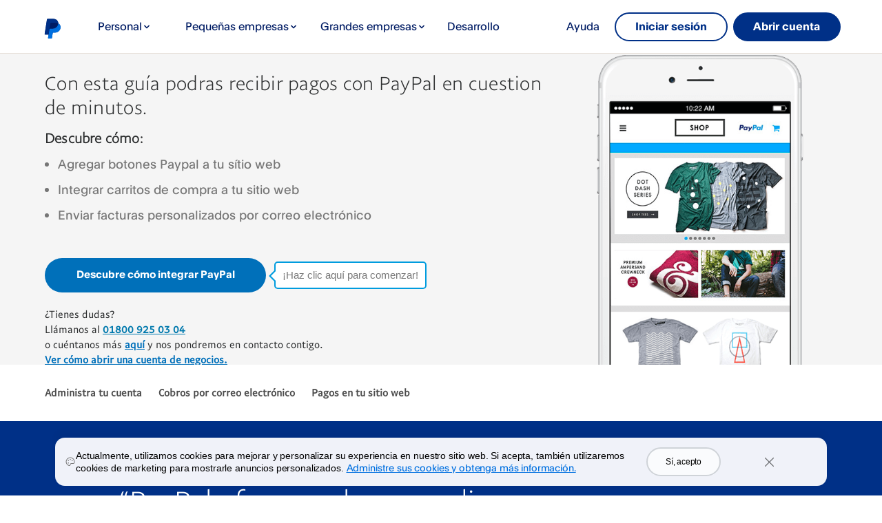

--- FILE ---
content_type: text/html; charset=utf-8
request_url: https://www.sandbox.paypal.com/mx/webapps/mpp/merchant-integration
body_size: 13493
content:
<!DOCTYPE html>
<html lang="es-MX" class="no-js" data-device-type="dedicated">
  <head>
    
      
  <title>¡Integra PayPal a tu negocio! - PayPal</title>

<meta http-equiv="X-UA-Compatible" content="IE=edge" />
<meta name="robots" content="NOODP"/>
<meta charset="UTF-8" />
<meta name="application-name" content="PayPal" />
<meta name="msapplication-task" content="name=My Account;action-uri=https://www.sandbox.paypal.com/mx/myaccount/summary;icon-uri=https://www.paypalobjects.com/webstatic/icon/favicon.ico" />
<meta name="msapplication-task" content="name=Send Money;action-uri=https://www.sandbox.paypal.com/mx/webapps/mpp/send-money-online;icon-uri=https://www.paypalobjects.com/webstatic/icon/favicon.ico" />
<meta name="msapplication-task" content="name=Request Money;action-uri=https://www.sandbox.paypal.com/mx/webapps/mpp/requesting-payments;icon-uri=https://www.paypalobjects.com/webstatic/icon/favicon.ico" />
<meta name="description" content="¡Integra PayPal a tu negocio! Con esta guía podrás recibir pagos con PayPal en cuestión de minutos. Leer más aquí." />
<meta name="theme-color" content="#009cde" />




    <meta name="robots" content="noindex">



  
  


<link rel="canonical" href="https://www.sandbox.paypal.com/mx/webapps/mpp/merchant-integration" />
     







<meta name="twitter:card" content="summary"><meta name="twitter:site" content="@paypal"><meta name="twitter:title" content="¡Integra PayPal a tu negocio! - PayPal"/><meta name="twitter:image" content="https://www.paypalobjects.com/webstatic/icon/pp258.png"><meta name="twitter:description" content="¡Integra PayPal a tu negocio! Con esta guía podrás recibir pagos con PayPal en cuestión de minutos. Leer más aquí." />

<meta property="og:url" content="https://www.sandbox.paypal.com/mx/webapps/mpp/merchant-integration" />
<meta property="og:type" content="website" />
<meta property="og:title" content="¡Integra PayPal a tu negocio! - PayPal"/><meta property="og:image" content="https://www.paypalobjects.com/webstatic/icon/pp258.png"><meta property="og:description" content="¡Integra PayPal a tu negocio! Con esta guía podrás recibir pagos con PayPal en cuestión de minutos. Leer más aquí." />




<link rel="preload" as="font" type="font/woff2" crossOrigin="anonymous" href="https://www.paypalobjects.com/digitalassets/c/paypal-ui/fonts/PayPalSansSmall-Regular.woff2" />
<link rel="preload" as="font" type="font/woff2" crossOrigin="anonymous" href="https://www.paypalobjects.com/digitalassets/c/paypal-ui/fonts/PayPalSansBig-Light.woff2" />

<link rel="apple-touch-icon-precomposed" sizes="144x144" href="https://www.paypalobjects.com/webstatic/icon/pp144.png" />
<link rel="apple-touch-icon-precomposed" sizes="114x114" href="https://www.paypalobjects.com/webstatic/icon/pp114.png" />
<link rel="apple-touch-icon-precomposed" sizes="72x72" href="https://www.paypalobjects.com/webstatic/icon/pp72.png" />
<link rel="apple-touch-icon-precomposed" href="https://www.paypalobjects.com/webstatic/icon/pp64.png" />
<link rel="shortcut icon" sizes="196x196" href="https://www.paypalobjects.com/webstatic/icon/pp196.png" />
<link rel="shortcut icon" type="image/x-icon" href="https://www.paypalobjects.com/webstatic/icon/favicon.ico" />
<link rel="icon" type="image/x-icon" href="https://www.paypalobjects.com/webstatic/icon/pp32.png" />

<link rel="dns-prefetch" href="https://www.paypalobjects.com">
<link rel="dns-prefetch" href="https://www.google-analytics.com">



<meta name="viewport" content="width=device-width, initial-scale=1">

<script  nonce="Ksm58s2wZ6cbjxWP8qqokgLc2LA7OziXT4jXs8VpCY+PNDfu"  type="application/ld+json">
  {
  "@context": "http://schema.org/",
  "@type": "Organization",
  "url": "https://www.paypal.com/",
  "logo": "https://www.paypalobjects.com/webstatic/i/logo/rebrand/ppcom.png"
  }
</script>


<style id="antiClickjack">
    html.js body {display: none !important;}
</style>
<script  nonce="Ksm58s2wZ6cbjxWP8qqokgLc2LA7OziXT4jXs8VpCY+PNDfu"  >
  if (self === top || /(paypal\.com|paypal\.cn)$/.test(window.parent.location.hostname)) {var antiClickjack = document.getElementById("antiClickjack");if (antiClickjack) {antiClickjack.parentNode.removeChild(antiClickjack);}} else {top.location = self.location;}
</script>

<link rel="stylesheet" href="https://www.paypalobjects.com/marketing-resources/css/3a/13d0539ec464ee32f44dc22b363ec99b0e72de.css" type="text/css" />

<link rel="stylesheet" href="https://www.paypalobjects.com/marketing-resources/css/46/d051c320e03909781887cf54277c8f4247eaa0.css" type="text/css" />





<link rel="stylesheet" href="https://www.paypalobjects.com/marketing-resources/css/1b/fa89f17d37eb3f97e39b926835ba73c0a3fd63.css" type="text/css" />




<link rel="stylesheet" href="https://www.paypalobjects.com/marketing-resources/css/f5/89e1cf461079e2a29b974afed61efd2c340117.css" type="text/css" />




<style nonce="Ksm58s2wZ6cbjxWP8qqokgLc2LA7OziXT4jXs8VpCY+PNDfu">@font-face{font-family:PayPalOpen;font-weight:450;font-display:swap;font-style:normal;src:url("https://www.paypalobjects.com/paypal-ui/fonts/PayPalOpen-Regular.woff2") format("woff2");}@font-face{font-family:PayPalOpen;font-weight:700;font-display:swap;font-style:normal;src:url("https://www.paypalobjects.com/paypal-ui/fonts/PayPalOpen-Bold.woff2") format("woff2");}body,html{font-family:PayPalOpen,Helvetica Neue,Arial,sans-serif;}</style>
<link rel="preload" as="font" crossOrigin href="https://www.paypalobjects.com/paypal-ui/fonts/PayPalOpen-Regular.woff2" type="font/woff2">
<link rel="preload" as="font" crossOrigin href="https://www.paypalobjects.com/paypal-ui/fonts/PayPalOpen-Bold.woff2" type="font/woff2">
<link rel="apple-touch-icon" sizes="64x64" href="https://www.paypalobjects.com/webstatic/icon/pp64.png">
<link rel="apple-touch-icon" sizes="72x72" href="https://www.paypalobjects.com/webstatic/icon/pp72.png">
<link rel="apple-touch-icon" sizes="114x114" href="https://www.paypalobjects.com/webstatic/icon/pp114.png">
<link rel="apple-touch-icon" sizes="144x144" href="https://www.paypalobjects.com/webstatic/icon/pp144.png">
<link rel="apple-touch-icon" sizes="258x258" href="https://www.paypalobjects.com/webstatic/icon/pp144.png">
<link rel="icon" sizes="32x32" href="https://www.paypalobjects.com/webstatic/icon/pp32.png">
<link rel="shortcut icon" sizes="32x32" href="https://www.paypalobjects.com/webstatic/icon/favicon.ico" type="image/x-icon">
<link rel="shortcut icon" sizes="196x196" href="https://www.paypalobjects.com/webstatic/icon/pp196.png">
<link href="https://www.paypalobjects.com/globalnav/css/main-b25ARLg3.css" rel="stylesheet">
<style nonce="Ksm58s2wZ6cbjxWP8qqokgLc2LA7OziXT4jXs8VpCY+PNDfu">button,hr,input{overflow:visible}progress,sub,sup{vertical-align:baseline}[type="checkbox"],[type="radio"],legend{box-sizing:border-box;padding:0}html{box-sizing:border-box;font-synthesis:style small-caps;-webkit-text-size-adjust:100%;line-height:1.15}*,:after,:before{box-sizing:inherit}body,html{height:100%}body{-webkit-font-smoothing:antialiased;-moz-osx-font-smoothing:grayscale;margin:0}details,main{display:block}h1{font-size:2em;margin:.67em 0}hr{box-sizing:content-box;height:0}code,kbd,pre,samp{font-family:monospace;font-size:1em}a{background-color:transparent}abbr[title]{border-bottom:none;text-decoration:underline;-webkit-text-decoration:underline dotted;text-decoration:underline dotted}b,strong{font-weight:bolder}small{font-size:80%}sub,sup{font-size:75%;line-height:0;position:relative}sub{bottom:-0.25em}sup{top:-0.5em}img{border-style:none}button,input,optgroup,select,textarea{font-family:inherit;font-size:100%;line-height:1.15;margin:0}button,select{text-transform:none}[type="button"],[type="reset"],[type="submit"],button{-webkit-appearance:button}[type="button"]::-moz-focus-inner,[type="reset"]::-moz-focus-inner,[type="submit"]::-moz-focus-inner,button::-moz-focus-inner{border-style:none;padding:0}[type="button"]:-moz-focusring,[type="reset"]:-moz-focusring,[type="submit"]:-moz-focusring,button:-moz-focusring{outline:ButtonText dotted 1px}fieldset{padding:.35em .75em .625em}legend{color:inherit;display:table;max-width:100%;white-space:normal}textarea{overflow:auto}[type="number"]::-webkit-inner-spin-button,[type="number"]::-webkit-outer-spin-button{height:auto}[type="search"]{-webkit-appearance:textfield;outline-offset:-2px}[type="search"]::-webkit-search-decoration{-webkit-appearance:none}::-webkit-file-upload-button{-webkit-appearance:button;font:inherit}summary{display:list-item}[hidden],template{display:none}</style>
<script nonce="Ksm58s2wZ6cbjxWP8qqokgLc2LA7OziXT4jXs8VpCY+PNDfu">window.__GLOBAL_NAV_CONTEXT_HEADER__ = {"config":{"useMinimalHeader":false,"rtl":false,"smbRebrand":true,"compactHeader":false,"theme":"white","foundationTheme":"regular","fptiTracking":{"xe":"103881,103872","xt":"115581,115538"},"dwHeader":true},"content":{"mainMenuContent":[{"id":"7ujoi6KwBlOuP8w0MsImr","type":"subnavGrouped","align":"","text":"Personal","mobileOnlyText":"","href":"","subnavLinks":[{"id":"6rGjiJHcUvgi4iJBQdYj7d","group":[{"mobilePrimaryText":"Agregar forma de pago","target":"_self","id":"5Hd2TtNIs3ByL4ac43Dasa","text":"Agregar forma de pago","href":"/mx/digital-wallet/ways-to-pay/add-payment-method"},{"target":"_self","id":"o5JkrE7ALabCLDSNydysI","text":"Pagar con PayPal","href":"/mx/digital-wallet/ways-to-pay/checkout-with-paypal"}],"text":"Comprar","groupName":"SHOPBUY","mobileOnlyText":"Descripción general de comprar","mobileOnlyHref":"/mx/digital-wallet/ways-to-pay","href":"/mx/digital-wallet/ways-to-pay"},{"id":"27IrESnodIZJETOkAYdPIK","group":[{"target":"_self","id":"3jnWPpl6ZSZgbTQTnG5pT","text":"Enviar pagos  ","href":"/mx/digital-wallet/send-receive-money/send-money"},{"target":"_self","id":"5mzFO8eIkJ42ktdb2FMj18","text":"Solicitar pagos  ","href":"/mx/digital-wallet/send-receive-money/request-money"},{"target":"_self","id":"6dGmgBO3kwrcXnkmocEgfg","text":"Donar","href":"/mx/digital-wallet/send-receive-money/giving"},{"target":"_self","id":"1Ml45qHyUXN9cLFregL93A","text":"PayPal.Me","href":"/mx/digital-wallet/send-receive-money/paypal-me"}],"text":"Enviar y recibir","groupName":"SENDRECEIVE","mobileOnlyText":"Descripción general de enviar y recibir","mobileOnlyHref":"/mx/digital-wallet/send-receive-money","href":"/mx/digital-wallet/send-receive-money"},{"target":"_self","type":"card","align":"right","href":"/mx/digital-wallet","iconUrl":"https://www.paypalobjects.com/marketing/web/US/en/rebrand/pictograms/personal-app.svg","iconImageAltText":"Descargar la aplicación","text":"Descargar la aplicación","id":"6TQnElkBXtzDt1qmJJa03E"},{"target":"_self","type":"card","align":"right","href":"/mx/digital-wallet/how-paypal-works","iconUrl":"https://www.paypalobjects.com/marketing/web/US/en/rebrand/pictograms/personal-how-it-works.svg","iconImageAltText":"Cómo funciona PayPal","text":"¿Cómo funciona PayPal?","id":"ZVsFzaOfiPHe6EaKC3Uk84"}],"segmentTitle":{"target":"_self","id":"14LTuxQMeWGBt27jVjF8rB","text":"PayPal para ti","href":"/mx/digital-wallet/how-paypal-works"}},{"id":"1hMlH98vuAZjKi8MQAwHAs","type":"subnavGrouped","align":"","text":"Pequeñas empresas","mobileOnlyText":"","href":"","subnavLinks":[{"id":"44fdmMVlT3WqrDOmSfufuz","group":[{"target":"_self","id":"WHmtwy9HysNb7UokIHYN9w","text":"Mensualidades","href":"/mx/business/accept-payments/checkout/installments"},{"target":"_self","id":"3rfij0IP1Ykd5Zk6zmBABn","text":"Pago en línea","href":"/mx/business/accept-payments/checkout"},{"target":"_self","id":"VD69djEwnNXcYkGuNDrzWh","text":"No Code Checkout","href":"/mx/business/accept-payments/checkout/no-code"},{"target":"_self","id":"6Br1XdY0ZZRckydcIGVmdN","text":"Facturas","href":"/mx/business/accept-payments/invoice"},{"target":"_self","id":"fpixZeBNoA3fBmFhL11QZ7","text":"Pagos recurrentes","href":"/mx/business/accept-payments/checkout/recurring"},{"target":"_self","id":"f9XxpomwCQ9dTmiN4JLigL","text":"Integración de pagos","href":"/mx/business/accept-payments/checkout/integration"},{"target":"_self","id":"ag2rODn3G5LfPT6tv9XeOC","text":"Sistema de punto de venta","href":"/mx/business/pos-system"}],"text":"Aceptar pagos","groupName":"","mobileOnlyText":"","mobileOnlyHref":"/mx/business/accept-payments","href":"/mx/business/accept-payments"},{"id":"eg0VJ8nz0bOdnoKdMfSbmY","group":[{"mobilePrimaryText":"Administración de riesgos","target":"_self","id":"6yaLz2xAhwNcD7iuSH8BXr","text":"Administración de riesgos","href":"/mx/business/operations/risk-management"},{"target":"_self","id":"07XZyKrOkDYe0xrrJr9Luo","text":"Herramientas de reporte","href":"/mx/business/operations/reporting-tools"},{"target":"_self","id":"XzXyhWVwCACc5R42a00Wc7","text":"Administración de controversias","href":"/mx/business/operations/dispute-management"}],"text":"Operaciones comerciales","groupName":"","mobileOnlyText":"","mobileOnlyHref":"/mx/business/operations","href":"/mx/business/operations"},{"id":"2fG7G8CT8uoIgB0zEyrRZd","group":[{"target":"_self","id":"eu6ILcInx7ofV0lPlyZMyq","text":"Centro de Recursos","href":"/mx/brc/"},{"target":"_self","id":"0HfnSwtk546b11LT53XVUT","text":"Cómo integrar PayPal","href":"/mx/webapps/mpp/merchant-integration"},{"target":"_self","id":"a5XjtFXFUQ7d9Zg2htXEfy","text":"Cómo retirar fondos de PayPal","href":"/mx/webapps/mpp/business-support/withdrawals"},{"target":"_self","id":"X7iEHBc3uWbakw6QQiTrro","text":"Carritos de compras integrados a PayPal","href":"/mx/webapps/mpp/shopping-cart"},{"target":"_self","id":"fiwhIbn2rzAd8HxrHmNQBv","text":"Desarrolladores certificados por PayPal","href":"/mx/webapps/mpp/developer-directory"}],"text":"Recursos","groupName":"","mobileOnlyText":"","mobileOnlyHref":"","href":""},{"target":"_self","type":"card","align":"right","href":"/mx/business/contact-sales","iconUrl":"https://www.paypalobjects.com/marketing/web/US/en/rebrand/pictograms/enterprise-contact.svg","iconImageAltText":"Contact Sales","text":"Contactar al equipo de ventas","id":"bUFwGCPfd2NbANSs1fBq8V"},{"target":"_self","type":"card","align":"right","href":"/mx/business/open-business-account","iconUrl":"https://www.paypalobjects.com/marketing/web/US/en/rebrand/pictograms/business-start.svg","iconImageAltText":"Get Started","text":"Cómo iniciar","id":"A1B1U1QQJpZb4MOhobrRLZ"},{"target":"_self","type":"card","align":"right","href":"/mx/business/paypal-business-fees","iconUrl":"https://www.paypalobjects.com/marketing/web/US/en/rebrand/pictograms/business-pricing.svg","iconImageAltText":"Fees","text":"Comisiones","id":"WB0QP0JR5DadPsDLBNkOgb"}],"segmentTitle":{"target":"_self","id":"aY3Fxjv3TsifUvacs3BSQs","text":"PayPal para pequeñas empresas","href":"/mx/business"}},{"id":"9JJkC8n4MxbHHLbFUivaJ","type":"subnavGrouped","align":"","text":"Grandes empresas","mobileOnlyText":"","href":"","subnavLinks":[{"id":"5LtW6CS5Cf0HJT47v6DuJU","group":[{"groupName":"PAYMENTS","target":"_self","id":"2R1k2MENYLSsuGt0vPQXX6","text":"Procesamiento de pagos","href":"/mx/enterprise/payment-processing"},{"groupName":"PAYMENTS","target":"_self","id":"2PaIVpbLhkfGne6WUROtul","text":"Acepta pagos","href":"/mx/enterprise/payment-processing/accept-paypal"},{"groupName":"PAYMENTS","target":"_self","id":"4WtlWenjz5lAVOv5P9PZpc","text":"Optimización de pagos","href":"/mx/enterprise/payment-processing/payment-optimization"}],"text":"Pagos","groupName":"PAYMENTS","mobileOnlyText":"","mobileOnlyHref":"","href":""},{"id":"4dQdePKb3TFYesKOJaDY49","group":[{"groupName":"PAYMENTS","target":"_self","id":"1ZBbayCuc83yz5jAFUvKAm","text":"Gestión de riesgos","href":"/mx/enterprise/manage-risk"},{"groupName":"PAYMENTS","target":"_self","id":"017GZAjsoxVC2f9IEe8EQW","text":"Simplifica operaciones","href":"/mx/enterprise/streamline-operations"}],"text":"Gestión de riesgos y operaciones","groupName":"PAYMENTS","mobileOnlyText":"","mobileOnlyHref":"","href":""},{"id":"7hbhaPd9w7RDweiXDcU9yA","group":[{"groupName":"PAYMENTS","target":"_self","id":"9zAxrmaarPsUomt2syOJh","text":"Plataformas de compra-venta y partners en línea","href":"/mx/business/platforms-and-marketplaces"},{"groupName":"PAYMENTS","target":"_self","id":"6eIHTsKUwaGIqQEzkANV9H","text":"Documentación técnica","href":"https://developer.paypal.com/home"},{"groupName":"PAYMENTS","target":"_self","id":"5PRXiWZjibTOCzxhrO00Yb","text":"Desarrolladores certificados por PayPal","href":"/mx/webapps/mpp/developer-directory"},{"groupName":"PAYMENTS","target":"_self","id":"6qCOZKwLzvV9GIApXux5lr","text":"Centro de Recursos para Negocios","href":"/mx/brc/"}],"text":"Recursos","groupName":"PAYMENTS","mobileOnlyText":"","mobileOnlyHref":"","href":""},{"target":"_self","type":"card","align":"right","href":"/mx/enterprise/contact-sales","iconUrl":"https://www.paypalobjects.com/marketing/web/US/en/rebrand/pictograms/enterprise-contact.svg","iconImageAltText":"Ponerse en contacto con el área de Ventas","text":"Contacta a ventas","id":"5YwPgy7dp5ZmwgEPq5rTnw"}],"segmentTitle":{"target":"_self","id":"2KfqcSzXMNkqI09sISfpSw","text":"PayPal para grandes empresas","href":"/mx/enterprise"}},{"id":"5QGKgvIx32SuUg7wA8IDJ5","type":"linkOnly","align":"","text":"Desarrollo","mobileOnlyText":"","href":"https://developer.paypal.com/home/?_ga=2.262308620.1285464972.1742843070-1485848958.1740096166","subnavLinks":[]},{"id":"2GwiZy4nQQqPwxm9qaAuuR","type":"linkOnly","align":"right","text":"Ayuda","mobileOnlyText":"","href":"/mx/smarthelp/home","subnavLinks":[]}],"minimalHeader":{"labelMenuButton":"Menu","labelClose":"Close","logo":{"logoName":"paypal_rebrand","target":"_self","id":"7o18LklwEmmYY6oG4txMOg","text":"Logo de PayPal","href":"/mx/home","url":"https://www.paypalobjects.com/marketing/web/logos/paypal-mark-color.svg"},"headerButtons":[{"clickEventName":"SignUp_CTA","isLoggedIn":false,"theme":"SMB and LE","id":"ul-btn","text":"Iniciar sesión","href":"/signin","color":"secondary","target":"_self","amplitudeKey":"ul-btn"},{"clickEventName":"SignUp_CTA","theme":"SMB and LE","id":"signup-button","text":"Abrir cuenta","href":"/mx/webapps/mpp/account-selection","color":"primary","target":"_self","isSublistMobile":true,"amplitudeKey":"signup-button"}]},"sublistMobile":[{"id":"signup-button","clickEventName":"SignUp_CTA","isSublistMobile":true,"target":"_self","theme":"SMB and LE","type":"cta","text":"Abrir cuenta","href":"/mx/webapps/mpp/account-selection","amplitudeKey":"signup-button"}]},"hosted_by":"FILE_SYSTEM","version":"rebrand"};</script>
<script src="https://www.paypalobjects.com/globalnav/js/main-vN2jvfBl.js" type="module"></script><style nonce="Ksm58s2wZ6cbjxWP8qqokgLc2LA7OziXT4jXs8VpCY+PNDfu">@font-face{font-family:PayPalOpen;font-weight:450;font-display:swap;font-style:normal;src:url("https://www.paypalobjects.com/paypal-ui/fonts/PayPalOpen-Regular.woff2") format("woff2");}@font-face{font-family:PayPalOpen;font-weight:700;font-display:swap;font-style:normal;src:url("https://www.paypalobjects.com/paypal-ui/fonts/PayPalOpen-Bold.woff2") format("woff2");}body,html{font-family:PayPalOpen,Helvetica Neue,Arial,sans-serif;}</style>
<link rel="preload" as="font" crossOrigin href="https://www.paypalobjects.com/paypal-ui/fonts/PayPalOpen-Regular.woff2" type="font/woff2">
<link rel="preload" as="font" crossOrigin href="https://www.paypalobjects.com/paypal-ui/fonts/PayPalOpen-Bold.woff2" type="font/woff2">
<link rel="apple-touch-icon" sizes="64x64" href="https://www.paypalobjects.com/webstatic/icon/pp64.png">
<link rel="apple-touch-icon" sizes="72x72" href="https://www.paypalobjects.com/webstatic/icon/pp72.png">
<link rel="apple-touch-icon" sizes="114x114" href="https://www.paypalobjects.com/webstatic/icon/pp114.png">
<link rel="apple-touch-icon" sizes="144x144" href="https://www.paypalobjects.com/webstatic/icon/pp144.png">
<link rel="apple-touch-icon" sizes="258x258" href="https://www.paypalobjects.com/webstatic/icon/pp144.png">
<link rel="icon" sizes="32x32" href="https://www.paypalobjects.com/webstatic/icon/pp32.png">
<link rel="shortcut icon" sizes="32x32" href="https://www.paypalobjects.com/webstatic/icon/favicon.ico" type="image/x-icon">
<link rel="shortcut icon" sizes="196x196" href="https://www.paypalobjects.com/webstatic/icon/pp196.png">
<link href="https://www.paypalobjects.com/globalnav/css/main-b25ARLg3.css" rel="stylesheet">
<style nonce="Ksm58s2wZ6cbjxWP8qqokgLc2LA7OziXT4jXs8VpCY+PNDfu">button,hr,input{overflow:visible}progress,sub,sup{vertical-align:baseline}[type="checkbox"],[type="radio"],legend{box-sizing:border-box;padding:0}html{box-sizing:border-box;font-synthesis:style small-caps;-webkit-text-size-adjust:100%;line-height:1.15}*,:after,:before{box-sizing:inherit}body,html{height:100%}body{-webkit-font-smoothing:antialiased;-moz-osx-font-smoothing:grayscale;margin:0}details,main{display:block}h1{font-size:2em;margin:.67em 0}hr{box-sizing:content-box;height:0}code,kbd,pre,samp{font-family:monospace;font-size:1em}a{background-color:transparent}abbr[title]{border-bottom:none;text-decoration:underline;-webkit-text-decoration:underline dotted;text-decoration:underline dotted}b,strong{font-weight:bolder}small{font-size:80%}sub,sup{font-size:75%;line-height:0;position:relative}sub{bottom:-0.25em}sup{top:-0.5em}img{border-style:none}button,input,optgroup,select,textarea{font-family:inherit;font-size:100%;line-height:1.15;margin:0}button,select{text-transform:none}[type="button"],[type="reset"],[type="submit"],button{-webkit-appearance:button}[type="button"]::-moz-focus-inner,[type="reset"]::-moz-focus-inner,[type="submit"]::-moz-focus-inner,button::-moz-focus-inner{border-style:none;padding:0}[type="button"]:-moz-focusring,[type="reset"]:-moz-focusring,[type="submit"]:-moz-focusring,button:-moz-focusring{outline:ButtonText dotted 1px}fieldset{padding:.35em .75em .625em}legend{color:inherit;display:table;max-width:100%;white-space:normal}textarea{overflow:auto}[type="number"]::-webkit-inner-spin-button,[type="number"]::-webkit-outer-spin-button{height:auto}[type="search"]{-webkit-appearance:textfield;outline-offset:-2px}[type="search"]::-webkit-search-decoration{-webkit-appearance:none}::-webkit-file-upload-button{-webkit-appearance:button;font:inherit}summary{display:list-item}[hidden],template{display:none}</style>
<script nonce="Ksm58s2wZ6cbjxWP8qqokgLc2LA7OziXT4jXs8VpCY+PNDfu">window.__GLOBAL_NAV_CONTEXT_FOOTER__ = {"config":{"loggedIn":false,"rtl":false,"theme":"white","foundationTheme":"regular","brand":"paypal","useHtmlBaseFontSize":true,"hideCountrySelector":false},"content":{"mainLinks":{"list":[{"id":"1zxxq2mndr1n8PHHVmmjoF","text":"Ayuda","href":"/mx/cshelp/personal","target":"_self"},{"id":"4lCZybZ9r9ziXgt43aUQLx","text":"Contacto ","href":"/mx/smarthelp/contact-us","target":"_self"},{"id":"6Y0Bpxc3NA6cO3jvVmpg57","text":"Comisiones","href":"/mx/digital-wallet/paypal-consumer-fees","target":"_self"},{"id":"51yx9XDgmUlaPI6DzTSFue","text":"Seguridad","href":"/mx/security","target":"_self"},{"id":"7mL11jdErLxX79aO6g4kLw","text":"Aplicaciones","href":"/mx/digital-wallet","target":"_self"},{"id":"4iTsijdUiZxbKTGVMvXezd","text":"Comprar","href":"/mx/webapps/mpp/shop/home","target":"_self"},{"id":"4tUN9PNPk0QdE450BfFR6u","text":"Donar","href":"/mx/webapps/mpp/donar","target":"_self"}]},"secondaryLinks":{"list":[{"id":"1RqJNF42gLPnBAv1bvKFKu","text":"Acerca de PayPal ","href":"/mx/digital-wallet/how-paypal-works","target":"_self"},{"id":"3cAlb5prW63H7zYl1Db9TV","text":"Blog","href":"https://newsroom.latam.paypal-corp.com/","target":"_self"},{"id":"5EyAqeqYnYWfM2B3SRswyK","text":"Empleos","href":"https://careers.pypl.com/home/default.aspx","target":"_self"},{"id":"5T2O7qY6NGWnnQo44L9cju","text":"Desarrolladores","href":"https://developer.paypal.com/?_ga=2.102960008.948365155.1697566033-1998960707.1695665453","target":"_self"},{"id":"3iaYUCS5EewIkncHfKuTkk","text":"Programa de partners","href":"/mx/business","target":"_self"}]},"tertiaryLinks":{"list":[{"id":"5oocQKwQ11haAyQ0NhXPQ7","text":"© 1999–{{currentYear}}","target":"_self"},{"id":"1erFxSpJstzNd25FIw5LiL","text":"Accesibilidad","href":"/mx/webapps/mpp/accessibility","target":"_self"},{"id":"1XzlwtAwP2R3TCNf0kIjYN","text":"Privacidad","href":"https://www.paypal.com/mx/legalhub/paypal/privacy-full","target":"_self"},{"id":"3m9LK2y0wBCHABumOAeGuL","text":"Cookies","href":"/myaccount/privacy/cookiePrefs","target":"_self"},{"id":"HqtAYgX19McksXdcztiPs","text":"Acuerdos legales","href":"/mx/legalhub/paypal/home","target":"_self"}]},"country":{"flag":{"href":"/mx/webapps/mpp/country-worldwide","text":"Ver todos los países y regiones","imageUrl":"https://www.paypalobjects.com/webstatic/mktg/icons/sprite_countries_flag4.png","locale":"MX","target":"_self"}},"footerNotes":null,"logo":{"id":"3gZ2gUEXz2vrHmU1zlOc6h","text":"PayPal Logo","href":"/mx/home"}},"hosted_by":"FILE_SYSTEM","version":"rebrand"};</script>
<script src="https://www.paypalobjects.com/globalnav/js/main-vN2jvfBl.js" type="module"></script></head>
  <body>
    
    
<div id="body" class="">
  





<div id="globalnav-header" data-nav-version="rebrand" data-nav-sub-version="v1"><header data-building-block="organism" translate="no" data-theme="regular" class="_gn-header_1cu9p_1172 _smb-rebrand-gn-header_1cu9p_2079 _default-font_1cu9p_970 _regular-grid_1cu9p_913 _white_1cu9p_3 _gn-header--enhanced_1cu9p_1673"><div class="_gn-header-outer__wrapper_1cu9p_2039"><div class="_gn-header__wrapper_1cu9p_2486 _container_1cu9p_1616"><div class="_pypl-logo-wrapper_1cu9p_1821 undefined _paypal-logo-desktop_1cu9p_2583 _paypal-logo-mobile_1cu9p_2612"><a href="/mx/home" data-pa-click="{&quot;link&quot;:&quot;Header-Logo-Logo de PayPal&quot;,&quot;event_name&quot;:&quot;ppcom_header_logo_clicked&quot;,&quot;comp&quot;:&quot;globalnavnodeweb&quot;,&quot;space_key&quot;:&quot;SKSVPL&quot;}" data-testid="header-logo" style="background-image: url(https://www.paypalobjects.com/marketing/web/logos/paypal-mark-color.svg);" class="_pypl-logo_2a3j6_4 _pypl-logo_1cu9p_1821">Logo de PayPal</a></div><nav id="main-menu" class="_main-menu_1cu9p_1153"><ul class="_main-menu__sublist_1cu9p_2513"><li class="_sublist-cta-wrapper_1cu9p_1430"><a href="/mx/webapps/mpp/account-selection" data-testid="legacy-mobile-signup" data-pa-click="{&quot;link&quot;:&quot;Header-MainMenu-Abrir cuenta&quot;,&quot;event_name&quot;:&quot;ppcom_header_signup_clicked&quot;,&quot;comp&quot;:&quot;globalnavnodeweb&quot;,&quot;space_key&quot;:&quot;SKSVPL&quot;}" role="link" class="_pypl-btn_1q7vs_1 _pypl-btn--outline-white_1q7vs_39 _sublist-cta_1cu9p_1430">Abrir cuenta</a></li></ul><div class="_main-menu-wrapper_1cu9p_5984"><ul class="_main-menu-list_1cu9p_2119"><li><button id="7ujoi6KwBlOuP8w0MsImr" aria-controls="submenu-7ujoi6KwBlOuP8w0MsImr" aria-expanded="false" data-text="Personal" data-pa-click="{&quot;link&quot;:&quot;Header-MainMenu-Personal&quot;,&quot;event_name&quot;:&quot;ppcom_header_link_clicked&quot;,&quot;comp&quot;:&quot;globalnavnodeweb&quot;,&quot;space_key&quot;:&quot;SKSVPL&quot;}" class="_glnv-header__subnav-control_1cu9p_1213 _main-link_1cu9p_1196">Personal<span class="_glnv-header__subnav-control-icon_1cu9p_2147"></span></button><div id="submenu-7ujoi6KwBlOuP8w0MsImr" aria-label="Personal" role="region" class="_submenu-wrapper_1cu9p_1292"><div id="header-7ujoi6KwBlOuP8w0MsImr" class="_container_1cu9p_1616"><div class="_gn-header__subnav_1cu9p_1303"><div class="_segment-title-container_1cu9p_2364"><h2><a href="/mx/digital-wallet/how-paypal-works" data-pa-click="{&quot;link&quot;:&quot;Header-Nav-Personal-PayPal para ti&quot;,&quot;event_name&quot;:&quot;ppcom_header_link_clicked&quot;,&quot;comp&quot;:&quot;globalnavnodeweb&quot;,&quot;space_key&quot;:&quot;SKSVPL&quot;}" tabIndex="0" class="_segment-title-link_1cu9p_2369 _segment-title-link-href_1cu9p_3202">PayPal para ti<span class="_segment-title-link_href_arrow_1cu9p_3177"></span></a></h2></div><div class="_dw-submenu-container_1cu9p_2156"><div class="_wd-75_1cu9p_2160 _wd-75-6_1cu9p_4013"><div class="_submenu-col_1cu9p_1349 _wd-col-6_1cu9p_3433"><h3 class="submenu-col__header-div"><a href="/mx/digital-wallet/ways-to-pay" data-pa-click="{&quot;link&quot;:&quot;Header-Subnav-Personal-Comprar&quot;,&quot;event_name&quot;:&quot;ppcom_header_link_clicked&quot;,&quot;comp&quot;:&quot;globalnavnodeweb&quot;,&quot;space_key&quot;:&quot;SKSVPL&quot;}" tabIndex="0" class="_submenu-col__header_1cu9p_1427 _submenu-col__header_with_href_1cu9p_3312"><span class="_submenu-col__header_text_container_1cu9p_5354">Comprar<span class="_submenu-col__header_with_href_arrow_1cu9p_5401"></span></span></a></h3><ul class="_accordion-close_1cu9p_4161"><li class="_link-type_with_href_1cu9p_2172 SHOPBUY"><a href="/mx/digital-wallet/ways-to-pay/add-payment-method" tabIndex="0" data-pa-click="{&quot;link&quot;:&quot;Header-Subnav-Personal-Comprar-Agregar forma de pago&quot;,&quot;event_name&quot;:&quot;ppcom_header_link_clicked&quot;,&quot;comp&quot;:&quot;globalnavnodeweb&quot;,&quot;space_key&quot;:&quot;SKSVPL&quot;}" aria-label="Agregar forma de pago " class="_submenu-navlink_1cu9p_2172">Agregar forma de pago</a></li><li class="_link-type_with_href_1cu9p_2172 SHOPBUY"><a href="/mx/digital-wallet/ways-to-pay/checkout-with-paypal" tabIndex="0" data-pa-click="{&quot;link&quot;:&quot;Header-Subnav-Personal-Comprar-Pagar con PayPal&quot;,&quot;event_name&quot;:&quot;ppcom_header_link_clicked&quot;,&quot;comp&quot;:&quot;globalnavnodeweb&quot;,&quot;space_key&quot;:&quot;SKSVPL&quot;}" aria-label="Pagar con PayPal " class="_submenu-navlink_1cu9p_2172">Pagar con PayPal</a></li></ul></div><div class="_submenu-col_1cu9p_1349 _wd-col-6_1cu9p_3433"><h3 class="submenu-col__header-div"><a href="/mx/digital-wallet/send-receive-money" data-pa-click="{&quot;link&quot;:&quot;Header-Subnav-Personal-Enviar y recibir&quot;,&quot;event_name&quot;:&quot;ppcom_header_link_clicked&quot;,&quot;comp&quot;:&quot;globalnavnodeweb&quot;,&quot;space_key&quot;:&quot;SKSVPL&quot;}" tabIndex="0" class="_submenu-col__header_1cu9p_1427 _submenu-col__header_with_href_1cu9p_3312"><span class="_submenu-col__header_text_container_1cu9p_5354">Enviar y recibir<span class="_submenu-col__header_with_href_arrow_1cu9p_5401"></span></span></a></h3><ul class="_accordion-close_1cu9p_4161"><li class="_link-type_with_href_1cu9p_2172 SENDRECEIVE"><a href="/mx/digital-wallet/send-receive-money/send-money" tabIndex="0" data-pa-click="{&quot;link&quot;:&quot;Header-Subnav-Personal-Enviar y recibir-Enviar pagos  &quot;,&quot;event_name&quot;:&quot;ppcom_header_link_clicked&quot;,&quot;comp&quot;:&quot;globalnavnodeweb&quot;,&quot;space_key&quot;:&quot;SKSVPL&quot;}" aria-label="Enviar pagos   " class="_submenu-navlink_1cu9p_2172">Enviar pagos  </a></li><li class="_link-type_with_href_1cu9p_2172 SENDRECEIVE"><a href="/mx/digital-wallet/send-receive-money/request-money" tabIndex="0" data-pa-click="{&quot;link&quot;:&quot;Header-Subnav-Personal-Enviar y recibir-Solicitar pagos  &quot;,&quot;event_name&quot;:&quot;ppcom_header_link_clicked&quot;,&quot;comp&quot;:&quot;globalnavnodeweb&quot;,&quot;space_key&quot;:&quot;SKSVPL&quot;}" aria-label="Solicitar pagos   " class="_submenu-navlink_1cu9p_2172">Solicitar pagos  </a></li><li class="_link-type_with_href_1cu9p_2172 SENDRECEIVE"><a href="/mx/digital-wallet/send-receive-money/giving" tabIndex="0" data-pa-click="{&quot;link&quot;:&quot;Header-Subnav-Personal-Enviar y recibir-Donar&quot;,&quot;event_name&quot;:&quot;ppcom_header_link_clicked&quot;,&quot;comp&quot;:&quot;globalnavnodeweb&quot;,&quot;space_key&quot;:&quot;SKSVPL&quot;}" aria-label="Donar " class="_submenu-navlink_1cu9p_2172">Donar</a></li><li class="_link-type_with_href_1cu9p_2172 SENDRECEIVE"><a href="/mx/digital-wallet/send-receive-money/paypal-me" tabIndex="0" data-pa-click="{&quot;link&quot;:&quot;Header-Subnav-Personal-Enviar y recibir-PayPal.Me&quot;,&quot;event_name&quot;:&quot;ppcom_header_link_clicked&quot;,&quot;comp&quot;:&quot;globalnavnodeweb&quot;,&quot;space_key&quot;:&quot;SKSVPL&quot;}" aria-label="PayPal.Me " class="_submenu-navlink_1cu9p_2172">PayPal.Me</a></li></ul></div></div><div class="_wd-25_1cu9p_4017 _wd-25-6_1cu9p_5694"><div><ul class="_submenu-col_1cu9p_1349 _dw-submenu-cards_1cu9p_2168 _dw-submenu-cards-2_1cu9p_5879"><li data-testid="submenu-card" class="_submenu-card_1cu9p_2168"><a href="/mx/digital-wallet" data-pa-click="{&quot;link&quot;:&quot;Header-Subnav-Personal-Descargar la aplicación&quot;,&quot;event_name&quot;:&quot;ppcom_header_link_clicked&quot;,&quot;comp&quot;:&quot;globalnavnodeweb&quot;,&quot;space_key&quot;:&quot;SKSVPL&quot;}" tabIndex="0" class="_submenu-card--link_1cu9p_2447"><img data-src="https://www.paypalobjects.com/marketing/web/US/en/rebrand/pictograms/personal-app.svg" alt="Descargar la aplicación" /><div><div class="_text_1cu9p_2168">Descargar la aplicación</div></div></a></li><li data-testid="submenu-card" class="_submenu-card_1cu9p_2168"><a href="/mx/digital-wallet/how-paypal-works" data-pa-click="{&quot;link&quot;:&quot;Header-Subnav-Personal-¿Cómo funciona PayPal?&quot;,&quot;event_name&quot;:&quot;ppcom_header_link_clicked&quot;,&quot;comp&quot;:&quot;globalnavnodeweb&quot;,&quot;space_key&quot;:&quot;SKSVPL&quot;}" tabIndex="0" class="_submenu-card--link_1cu9p_2447"><img data-src="https://www.paypalobjects.com/marketing/web/US/en/rebrand/pictograms/personal-how-it-works.svg" alt="Cómo funciona PayPal" /><div><div class="_text_1cu9p_2168">¿Cómo funciona PayPal?</div></div></a></li></ul></div></div></div></div></div></div></li><li><button id="1hMlH98vuAZjKi8MQAwHAs" aria-controls="submenu-1hMlH98vuAZjKi8MQAwHAs" aria-expanded="false" data-text="Pequeñas empresas" data-pa-click="{&quot;link&quot;:&quot;Header-MainMenu-Pequeñas empresas&quot;,&quot;event_name&quot;:&quot;ppcom_header_link_clicked&quot;,&quot;comp&quot;:&quot;globalnavnodeweb&quot;,&quot;space_key&quot;:&quot;SKSVPL&quot;}" class="_glnv-header__subnav-control_1cu9p_1213 _main-link_1cu9p_1196">Pequeñas empresas<span class="_glnv-header__subnav-control-icon_1cu9p_2147"></span></button><div id="submenu-1hMlH98vuAZjKi8MQAwHAs" aria-label="Pequeñas empresas" role="region" class="_submenu-wrapper_1cu9p_1292"><div id="header-1hMlH98vuAZjKi8MQAwHAs" class="_container_1cu9p_1616"><div class="_gn-header__subnav_1cu9p_1303"><div class="_segment-title-container_1cu9p_2364"><h2><a href="/mx/business" data-pa-click="{&quot;link&quot;:&quot;Header-Nav-Pequeñas empresas-PayPal para pequeñas empresas&quot;,&quot;event_name&quot;:&quot;ppcom_header_link_clicked&quot;,&quot;comp&quot;:&quot;globalnavnodeweb&quot;,&quot;space_key&quot;:&quot;SKSVPL&quot;}" tabIndex="0" class="_segment-title-link_1cu9p_2369 _segment-title-link-href_1cu9p_3202">PayPal para pequeñas empresas<span class="_segment-title-link_href_arrow_1cu9p_3177"></span></a></h2></div><div class="_dw-submenu-container_1cu9p_2156"><div class="_wd-75_1cu9p_2160 _wd-75-4_1cu9p_3465"><div class="_submenu-col_1cu9p_1349 _wd-col-4_1cu9p_3426"><h3 class="submenu-col__header-div"><a href="/mx/business/accept-payments" data-pa-click="{&quot;link&quot;:&quot;Header-Subnav-Pequeñas empresas-Aceptar pagos&quot;,&quot;event_name&quot;:&quot;ppcom_header_link_clicked&quot;,&quot;comp&quot;:&quot;globalnavnodeweb&quot;,&quot;space_key&quot;:&quot;SKSVPL&quot;}" tabIndex="0" class="_submenu-col__header_1cu9p_1427 _submenu-col__header_with_href_1cu9p_3312"><span class="_submenu-col__header_text_container_1cu9p_5354">Aceptar pagos<span class="_submenu-col__header_with_href_arrow_1cu9p_5401"></span></span></a></h3><ul class="_accordion-close_1cu9p_4161"><li class="_link-type_with_href_1cu9p_2172"><a href="/mx/business/accept-payments/checkout/installments" tabIndex="0" data-pa-click="{&quot;link&quot;:&quot;Header-Subnav-Pequeñas empresas-Aceptar pagos-Mensualidades&quot;,&quot;event_name&quot;:&quot;ppcom_header_link_clicked&quot;,&quot;comp&quot;:&quot;globalnavnodeweb&quot;,&quot;space_key&quot;:&quot;SKSVPL&quot;}" aria-label="Mensualidades " class="_submenu-navlink_1cu9p_2172">Mensualidades</a></li><li class="_link-type_with_href_1cu9p_2172"><a href="/mx/business/accept-payments/checkout" tabIndex="0" data-pa-click="{&quot;link&quot;:&quot;Header-Subnav-Pequeñas empresas-Aceptar pagos-Pago en línea&quot;,&quot;event_name&quot;:&quot;ppcom_header_link_clicked&quot;,&quot;comp&quot;:&quot;globalnavnodeweb&quot;,&quot;space_key&quot;:&quot;SKSVPL&quot;}" aria-label="Pago en línea " class="_submenu-navlink_1cu9p_2172">Pago en línea</a></li><li class="_link-type_with_href_1cu9p_2172"><a href="/mx/business/accept-payments/checkout/no-code" tabIndex="0" data-pa-click="{&quot;link&quot;:&quot;Header-Subnav-Pequeñas empresas-Aceptar pagos-No Code Checkout&quot;,&quot;event_name&quot;:&quot;ppcom_header_link_clicked&quot;,&quot;comp&quot;:&quot;globalnavnodeweb&quot;,&quot;space_key&quot;:&quot;SKSVPL&quot;}" aria-label="No Code Checkout " class="_submenu-navlink_1cu9p_2172">No Code Checkout</a></li><li class="_link-type_with_href_1cu9p_2172"><a href="/mx/business/accept-payments/invoice" tabIndex="0" data-pa-click="{&quot;link&quot;:&quot;Header-Subnav-Pequeñas empresas-Aceptar pagos-Facturas&quot;,&quot;event_name&quot;:&quot;ppcom_header_link_clicked&quot;,&quot;comp&quot;:&quot;globalnavnodeweb&quot;,&quot;space_key&quot;:&quot;SKSVPL&quot;}" aria-label="Facturas " class="_submenu-navlink_1cu9p_2172">Facturas</a></li><li class="_link-type_with_href_1cu9p_2172"><a href="/mx/business/accept-payments/checkout/recurring" tabIndex="0" data-pa-click="{&quot;link&quot;:&quot;Header-Subnav-Pequeñas empresas-Aceptar pagos-Pagos recurrentes&quot;,&quot;event_name&quot;:&quot;ppcom_header_link_clicked&quot;,&quot;comp&quot;:&quot;globalnavnodeweb&quot;,&quot;space_key&quot;:&quot;SKSVPL&quot;}" aria-label="Pagos recurrentes " class="_submenu-navlink_1cu9p_2172">Pagos recurrentes</a></li><li class="_link-type_with_href_1cu9p_2172"><a href="/mx/business/accept-payments/checkout/integration" tabIndex="0" data-pa-click="{&quot;link&quot;:&quot;Header-Subnav-Pequeñas empresas-Aceptar pagos-Integración de pagos&quot;,&quot;event_name&quot;:&quot;ppcom_header_link_clicked&quot;,&quot;comp&quot;:&quot;globalnavnodeweb&quot;,&quot;space_key&quot;:&quot;SKSVPL&quot;}" aria-label="Integración de pagos " class="_submenu-navlink_1cu9p_2172">Integración de pagos</a></li><li class="_link-type_with_href_1cu9p_2172"><a href="/mx/business/pos-system" tabIndex="0" data-pa-click="{&quot;link&quot;:&quot;Header-Subnav-Pequeñas empresas-Aceptar pagos-Sistema de punto de venta&quot;,&quot;event_name&quot;:&quot;ppcom_header_link_clicked&quot;,&quot;comp&quot;:&quot;globalnavnodeweb&quot;,&quot;space_key&quot;:&quot;SKSVPL&quot;}" aria-label="Sistema de punto de venta " class="_submenu-navlink_1cu9p_2172">Sistema de punto de venta</a></li></ul></div><div class="_submenu-col_1cu9p_1349 _wd-col-4_1cu9p_3426"><h3 class="submenu-col__header-div"><a href="/mx/business/operations" data-pa-click="{&quot;link&quot;:&quot;Header-Subnav-Pequeñas empresas-Operaciones comerciales&quot;,&quot;event_name&quot;:&quot;ppcom_header_link_clicked&quot;,&quot;comp&quot;:&quot;globalnavnodeweb&quot;,&quot;space_key&quot;:&quot;SKSVPL&quot;}" tabIndex="0" class="_submenu-col__header_1cu9p_1427 _submenu-col__header_with_href_1cu9p_3312"><span class="_submenu-col__header_text_container_1cu9p_5354">Operaciones comerciales<span class="_submenu-col__header_with_href_arrow_1cu9p_5401"></span></span></a></h3><ul class="_accordion-close_1cu9p_4161"><li class="_link-type_with_href_1cu9p_2172"><a href="/mx/business/operations/risk-management" tabIndex="0" data-pa-click="{&quot;link&quot;:&quot;Header-Subnav-Pequeñas empresas-Operaciones comerciales-Administración de riesgos&quot;,&quot;event_name&quot;:&quot;ppcom_header_link_clicked&quot;,&quot;comp&quot;:&quot;globalnavnodeweb&quot;,&quot;space_key&quot;:&quot;SKSVPL&quot;}" aria-label="Administración de riesgos " class="_submenu-navlink_1cu9p_2172">Administración de riesgos</a></li><li class="_link-type_with_href_1cu9p_2172"><a href="/mx/business/operations/reporting-tools" tabIndex="0" data-pa-click="{&quot;link&quot;:&quot;Header-Subnav-Pequeñas empresas-Operaciones comerciales-Herramientas de reporte&quot;,&quot;event_name&quot;:&quot;ppcom_header_link_clicked&quot;,&quot;comp&quot;:&quot;globalnavnodeweb&quot;,&quot;space_key&quot;:&quot;SKSVPL&quot;}" aria-label="Herramientas de reporte " class="_submenu-navlink_1cu9p_2172">Herramientas de reporte</a></li><li class="_link-type_with_href_1cu9p_2172"><a href="/mx/business/operations/dispute-management" tabIndex="0" data-pa-click="{&quot;link&quot;:&quot;Header-Subnav-Pequeñas empresas-Operaciones comerciales-Administración de controversias&quot;,&quot;event_name&quot;:&quot;ppcom_header_link_clicked&quot;,&quot;comp&quot;:&quot;globalnavnodeweb&quot;,&quot;space_key&quot;:&quot;SKSVPL&quot;}" aria-label="Administración de controversias " class="_submenu-navlink_1cu9p_2172">Administración de controversias</a></li></ul></div><div class="_submenu-col_1cu9p_1349 _wd-col-4_1cu9p_3426"><h3 class="_submenu-col__header_1cu9p_1427">Recursos </h3><ul class="_accordion-close_1cu9p_4161"><li class="_link-type_with_href_1cu9p_2172"><a href="/mx/brc/" tabIndex="0" data-pa-click="{&quot;link&quot;:&quot;Header-Subnav-Pequeñas empresas-Recursos-Centro de Recursos&quot;,&quot;event_name&quot;:&quot;ppcom_header_link_clicked&quot;,&quot;comp&quot;:&quot;globalnavnodeweb&quot;,&quot;space_key&quot;:&quot;SKSVPL&quot;}" aria-label="Centro de Recursos " class="_submenu-navlink_1cu9p_2172">Centro de Recursos</a></li><li class="_link-type_with_href_1cu9p_2172"><a href="/mx/webapps/mpp/merchant-integration" tabIndex="0" data-pa-click="{&quot;link&quot;:&quot;Header-Subnav-Pequeñas empresas-Recursos-Cómo integrar PayPal&quot;,&quot;event_name&quot;:&quot;ppcom_header_link_clicked&quot;,&quot;comp&quot;:&quot;globalnavnodeweb&quot;,&quot;space_key&quot;:&quot;SKSVPL&quot;}" aria-label="Cómo integrar PayPal " class="_submenu-navlink_1cu9p_2172">Cómo integrar PayPal</a></li><li class="_link-type_with_href_1cu9p_2172"><a href="/mx/webapps/mpp/business-support/withdrawals" tabIndex="0" data-pa-click="{&quot;link&quot;:&quot;Header-Subnav-Pequeñas empresas-Recursos-Cómo retirar fondos de PayPal&quot;,&quot;event_name&quot;:&quot;ppcom_header_link_clicked&quot;,&quot;comp&quot;:&quot;globalnavnodeweb&quot;,&quot;space_key&quot;:&quot;SKSVPL&quot;}" aria-label="Cómo retirar fondos de PayPal " class="_submenu-navlink_1cu9p_2172">Cómo retirar fondos de PayPal</a></li><li class="_link-type_with_href_1cu9p_2172"><a href="/mx/webapps/mpp/shopping-cart" tabIndex="0" data-pa-click="{&quot;link&quot;:&quot;Header-Subnav-Pequeñas empresas-Recursos-Carritos de compras integrados a PayPal&quot;,&quot;event_name&quot;:&quot;ppcom_header_link_clicked&quot;,&quot;comp&quot;:&quot;globalnavnodeweb&quot;,&quot;space_key&quot;:&quot;SKSVPL&quot;}" aria-label="Carritos de compras integrados a PayPal " class="_submenu-navlink_1cu9p_2172">Carritos de compras integrados a PayPal</a></li><li class="_link-type_with_href_1cu9p_2172"><a href="/mx/webapps/mpp/developer-directory" tabIndex="0" data-pa-click="{&quot;link&quot;:&quot;Header-Subnav-Pequeñas empresas-Recursos-Desarrolladores certificados por PayPal&quot;,&quot;event_name&quot;:&quot;ppcom_header_link_clicked&quot;,&quot;comp&quot;:&quot;globalnavnodeweb&quot;,&quot;space_key&quot;:&quot;SKSVPL&quot;}" aria-label="Desarrolladores certificados por PayPal " class="_submenu-navlink_1cu9p_2172">Desarrolladores certificados por PayPal</a></li></ul></div></div><div class="_wd-25_1cu9p_4017 _wd-25-4_1cu9p_4081"><div><ul class="_submenu-col_1cu9p_1349 _dw-submenu-cards_1cu9p_2168 _dw-submenu-cards-3_1cu9p_5883"><li data-testid="submenu-card" class="_submenu-card_1cu9p_2168"><a href="/mx/business/contact-sales" data-pa-click="{&quot;link&quot;:&quot;Header-Subnav-Pequeñas empresas-Contactar al equipo de ventas&quot;,&quot;event_name&quot;:&quot;ppcom_header_link_clicked&quot;,&quot;comp&quot;:&quot;globalnavnodeweb&quot;,&quot;space_key&quot;:&quot;SKSVPL&quot;}" tabIndex="0" class="_submenu-card--link_1cu9p_2447"><img data-src="https://www.paypalobjects.com/marketing/web/US/en/rebrand/pictograms/enterprise-contact.svg" alt="Contact Sales" /><div><div class="_text_1cu9p_2168">Contactar al equipo de ventas</div></div></a></li><li data-testid="submenu-card" class="_submenu-card_1cu9p_2168"><a href="/mx/business/open-business-account" data-pa-click="{&quot;link&quot;:&quot;Header-Subnav-Pequeñas empresas-Cómo iniciar&quot;,&quot;event_name&quot;:&quot;ppcom_header_link_clicked&quot;,&quot;comp&quot;:&quot;globalnavnodeweb&quot;,&quot;space_key&quot;:&quot;SKSVPL&quot;}" tabIndex="0" class="_submenu-card--link_1cu9p_2447"><img data-src="https://www.paypalobjects.com/marketing/web/US/en/rebrand/pictograms/business-start.svg" alt="Get Started" /><div><div class="_text_1cu9p_2168">Cómo iniciar</div></div></a></li><li data-testid="submenu-card" class="_submenu-card_1cu9p_2168"><a href="/mx/business/paypal-business-fees" data-pa-click="{&quot;link&quot;:&quot;Header-Subnav-Pequeñas empresas-Comisiones&quot;,&quot;event_name&quot;:&quot;ppcom_header_link_clicked&quot;,&quot;comp&quot;:&quot;globalnavnodeweb&quot;,&quot;space_key&quot;:&quot;SKSVPL&quot;}" tabIndex="0" class="_submenu-card--link_1cu9p_2447"><img data-src="https://www.paypalobjects.com/marketing/web/US/en/rebrand/pictograms/business-pricing.svg" alt="Fees" /><div><div class="_text_1cu9p_2168">Comisiones</div></div></a></li></ul></div></div></div></div></div></div></li><li><button id="9JJkC8n4MxbHHLbFUivaJ" aria-controls="submenu-9JJkC8n4MxbHHLbFUivaJ" aria-expanded="false" data-text="Grandes empresas" data-pa-click="{&quot;link&quot;:&quot;Header-MainMenu-Grandes empresas&quot;,&quot;event_name&quot;:&quot;ppcom_header_link_clicked&quot;,&quot;comp&quot;:&quot;globalnavnodeweb&quot;,&quot;space_key&quot;:&quot;SKSVPL&quot;}" class="_glnv-header__subnav-control_1cu9p_1213 _main-link_1cu9p_1196">Grandes empresas<span class="_glnv-header__subnav-control-icon_1cu9p_2147"></span></button><div id="submenu-9JJkC8n4MxbHHLbFUivaJ" aria-label="Grandes empresas" role="region" class="_submenu-wrapper_1cu9p_1292"><div id="header-9JJkC8n4MxbHHLbFUivaJ" class="_container_1cu9p_1616"><div class="_gn-header__subnav_1cu9p_1303"><div class="_segment-title-container_1cu9p_2364"><h2><a href="/mx/enterprise" data-pa-click="{&quot;link&quot;:&quot;Header-Nav-Grandes empresas-PayPal para grandes empresas&quot;,&quot;event_name&quot;:&quot;ppcom_header_link_clicked&quot;,&quot;comp&quot;:&quot;globalnavnodeweb&quot;,&quot;space_key&quot;:&quot;SKSVPL&quot;}" tabIndex="0" class="_segment-title-link_1cu9p_2369 _segment-title-link-href_1cu9p_3202">PayPal para grandes empresas<span class="_segment-title-link_href_arrow_1cu9p_3177"></span></a></h2></div><div class="_dw-submenu-container_1cu9p_2156"><div class="_wd-75_1cu9p_2160 _wd-75-4_1cu9p_3465"><div class="_submenu-col_1cu9p_1349 _wd-col-4_1cu9p_3426"><h3 class="_submenu-col__header_1cu9p_1427">Pagos </h3><ul class="_accordion-close_1cu9p_4161"><li class="_link-type_with_href_1cu9p_2172 PAYMENTS"><a href="/mx/enterprise/payment-processing" tabIndex="0" data-pa-click="{&quot;link&quot;:&quot;Header-Subnav-Grandes empresas-Pagos-Procesamiento de pagos&quot;,&quot;event_name&quot;:&quot;ppcom_header_link_clicked&quot;,&quot;comp&quot;:&quot;globalnavnodeweb&quot;,&quot;space_key&quot;:&quot;SKSVPL&quot;}" aria-label="Procesamiento de pagos " class="_submenu-navlink_1cu9p_2172">Procesamiento de pagos</a></li><li class="_link-type_with_href_1cu9p_2172 PAYMENTS"><a href="/mx/enterprise/payment-processing/accept-paypal" tabIndex="0" data-pa-click="{&quot;link&quot;:&quot;Header-Subnav-Grandes empresas-Pagos-Acepta pagos&quot;,&quot;event_name&quot;:&quot;ppcom_header_link_clicked&quot;,&quot;comp&quot;:&quot;globalnavnodeweb&quot;,&quot;space_key&quot;:&quot;SKSVPL&quot;}" aria-label="Acepta pagos " class="_submenu-navlink_1cu9p_2172">Acepta pagos</a></li><li class="_link-type_with_href_1cu9p_2172 PAYMENTS"><a href="/mx/enterprise/payment-processing/payment-optimization" tabIndex="0" data-pa-click="{&quot;link&quot;:&quot;Header-Subnav-Grandes empresas-Pagos-Optimización de pagos&quot;,&quot;event_name&quot;:&quot;ppcom_header_link_clicked&quot;,&quot;comp&quot;:&quot;globalnavnodeweb&quot;,&quot;space_key&quot;:&quot;SKSVPL&quot;}" aria-label="Optimización de pagos " class="_submenu-navlink_1cu9p_2172">Optimización de pagos</a></li></ul></div><div class="_submenu-col_1cu9p_1349 _wd-col-4_1cu9p_3426"><h3 class="_submenu-col__header_1cu9p_1427">Gestión de riesgos y operaciones </h3><ul class="_accordion-close_1cu9p_4161"><li class="_link-type_with_href_1cu9p_2172 PAYMENTS"><a href="/mx/enterprise/manage-risk" tabIndex="0" data-pa-click="{&quot;link&quot;:&quot;Header-Subnav-Grandes empresas-Gestión de riesgos y operaciones-Gestión de riesgos&quot;,&quot;event_name&quot;:&quot;ppcom_header_link_clicked&quot;,&quot;comp&quot;:&quot;globalnavnodeweb&quot;,&quot;space_key&quot;:&quot;SKSVPL&quot;}" aria-label="Gestión de riesgos " class="_submenu-navlink_1cu9p_2172">Gestión de riesgos</a></li><li class="_link-type_with_href_1cu9p_2172 PAYMENTS"><a href="/mx/enterprise/streamline-operations" tabIndex="0" data-pa-click="{&quot;link&quot;:&quot;Header-Subnav-Grandes empresas-Gestión de riesgos y operaciones-Simplifica operaciones&quot;,&quot;event_name&quot;:&quot;ppcom_header_link_clicked&quot;,&quot;comp&quot;:&quot;globalnavnodeweb&quot;,&quot;space_key&quot;:&quot;SKSVPL&quot;}" aria-label="Simplifica operaciones " class="_submenu-navlink_1cu9p_2172">Simplifica operaciones</a></li></ul></div><div class="_submenu-col_1cu9p_1349 _wd-col-4_1cu9p_3426"><h3 class="_submenu-col__header_1cu9p_1427">Recursos </h3><ul class="_accordion-close_1cu9p_4161"><li class="_link-type_with_href_1cu9p_2172 PAYMENTS"><a href="/mx/business/platforms-and-marketplaces" tabIndex="0" data-pa-click="{&quot;link&quot;:&quot;Header-Subnav-Grandes empresas-Recursos-Plataformas de compra-venta y partners en línea&quot;,&quot;event_name&quot;:&quot;ppcom_header_link_clicked&quot;,&quot;comp&quot;:&quot;globalnavnodeweb&quot;,&quot;space_key&quot;:&quot;SKSVPL&quot;}" aria-label="Plataformas de compra-venta y partners en línea " class="_submenu-navlink_1cu9p_2172">Plataformas de compra-venta y partners en línea</a></li><li class="_link-type_with_href_1cu9p_2172 PAYMENTS"><a href="https://developer.paypal.com/home" tabIndex="0" data-pa-click="{&quot;link&quot;:&quot;Header-Subnav-Grandes empresas-Recursos-Documentación técnica&quot;,&quot;event_name&quot;:&quot;ppcom_header_link_clicked&quot;,&quot;comp&quot;:&quot;globalnavnodeweb&quot;,&quot;space_key&quot;:&quot;SKSVPL&quot;}" aria-label="Documentación técnica " class="_submenu-navlink_1cu9p_2172">Documentación técnica</a></li><li class="_link-type_with_href_1cu9p_2172 PAYMENTS"><a href="/mx/webapps/mpp/developer-directory" tabIndex="0" data-pa-click="{&quot;link&quot;:&quot;Header-Subnav-Grandes empresas-Recursos-Desarrolladores certificados por PayPal&quot;,&quot;event_name&quot;:&quot;ppcom_header_link_clicked&quot;,&quot;comp&quot;:&quot;globalnavnodeweb&quot;,&quot;space_key&quot;:&quot;SKSVPL&quot;}" aria-label="Desarrolladores certificados por PayPal " class="_submenu-navlink_1cu9p_2172">Desarrolladores certificados por PayPal</a></li><li class="_link-type_with_href_1cu9p_2172 PAYMENTS"><a href="/mx/brc/" tabIndex="0" data-pa-click="{&quot;link&quot;:&quot;Header-Subnav-Grandes empresas-Recursos-Centro de Recursos para Negocios&quot;,&quot;event_name&quot;:&quot;ppcom_header_link_clicked&quot;,&quot;comp&quot;:&quot;globalnavnodeweb&quot;,&quot;space_key&quot;:&quot;SKSVPL&quot;}" aria-label="Centro de Recursos para Negocios " class="_submenu-navlink_1cu9p_2172">Centro de Recursos para Negocios</a></li></ul></div></div><div class="_wd-25_1cu9p_4017 _wd-25-4_1cu9p_4081"><div><ul class="_submenu-col_1cu9p_1349 _dw-submenu-cards_1cu9p_2168 _dw-submenu-cards-1_1cu9p_5878"><li data-testid="submenu-card" class="_submenu-card_1cu9p_2168"><a href="/mx/enterprise/contact-sales" data-pa-click="{&quot;link&quot;:&quot;Header-Subnav-Grandes empresas-Contacta a ventas&quot;,&quot;event_name&quot;:&quot;ppcom_header_link_clicked&quot;,&quot;comp&quot;:&quot;globalnavnodeweb&quot;,&quot;space_key&quot;:&quot;SKSVPL&quot;}" tabIndex="0" class="_submenu-card--link_1cu9p_2447"><img data-src="https://www.paypalobjects.com/marketing/web/US/en/rebrand/pictograms/enterprise-contact.svg" alt="Ponerse en contacto con el área de Ventas" /><div><div class="_text_1cu9p_2168">Contacta a ventas</div></div></a></li></ul></div></div></div></div></div></div></li><li><a id="5QGKgvIx32SuUg7wA8IDJ5" href="https://developer.paypal.com/home/?_ga=2.262308620.1285464972.1742843070-1485848958.1740096166" aria-label="Desarrollo" data-text="Desarrollo" data-pa-click="{&quot;link&quot;:&quot;Header-MainMenu-Desarrollo&quot;,&quot;event_name&quot;:&quot;ppcom_header_link_clicked&quot;,&quot;comp&quot;:&quot;globalnavnodeweb&quot;,&quot;space_key&quot;:&quot;SKSVPL&quot;}" class="_main-link_1cu9p_1196">Desarrollo</a></li></ul><ul class="_main-menu-list_1cu9p_2119"><li><a id="2GwiZy4nQQqPwxm9qaAuuR" href="/mx/smarthelp/home" aria-label="Ayuda" data-text="Ayuda" data-pa-click="{&quot;link&quot;:&quot;Header-MainMenu-Ayuda&quot;,&quot;event_name&quot;:&quot;ppcom_header_link_clicked&quot;,&quot;comp&quot;:&quot;globalnavnodeweb&quot;,&quot;space_key&quot;:&quot;SKSVPL&quot;}" class="_main-link_1cu9p_1196">Ayuda</a></li></ul></div></nav><div data-testid="header-buttons" id="_header-buttons_1cu9p_1694" class="_header-buttons_1cu9p_1694 _mobile-nav-btn__placeholder-padding_1cu9p_4342"><div><a href="/signin" target="_self" id="_ul-btn_1cu9p_1" role="link" data-pa-click="{&quot;link&quot;:&quot;Header-MainMenu-Iniciar sesión&quot;,&quot;event_name&quot;:&quot;ppcom_header_login_clicked&quot;,&quot;comp&quot;:&quot;globalnavnodeweb&quot;,&quot;space_key&quot;:&quot;SKSVPL&quot;}" class="_pypl-btn_1cu9p_1517 _pypl-btn--small_1cu9p_1690 _pypl-btn--outline-white_1cu9p_1694">Iniciar sesión</a><a href="/mx/webapps/mpp/account-selection" target="_self" id="_signup-button_1cu9p_1" role="link" data-pa-click="{&quot;link&quot;:&quot;Header-MainMenu-Abrir cuenta&quot;,&quot;event_name&quot;:&quot;ppcom_header_signup_clicked&quot;,&quot;comp&quot;:&quot;globalnavnodeweb&quot;,&quot;space_key&quot;:&quot;SKSVPL&quot;}" class="_pypl-btn_1cu9p_1517 _pypl-btn--outline-white_1cu9p_1694 _pypl-btn--small_1cu9p_1690 _pypl-btn--outline-white_1cu9p_1694 _sublistMobile_1cu9p_2509">Abrir cuenta</a></div></div></div></div><div id="dw-overlay-menu-open" class="_dw-overlay-menu-open_1cu9p_2079"></div></header></div>
        



<div role="main" id="main" class="containerMobileFullWidth">
    

<section class="row-fluid row hero-bg lg_hero">
    
    <div class="parallax-bg scroll-animate" data-translate-y-start="0" data-translate-y-end="80"></div>
    
    <div class="containerCentered container">
        <div class="span8  editorial-container">
            <div class="editorial-cell ">
                
<h1 class="pageHeadline x-large h2">¡Integra PayPal a tu negocio!</h1>
                











                
<h3>Con esta guía podras recibir pagos con PayPal en cuestion de minutos.</h3>
	<div class="custom-hero-content">
		<h4>Descubre cómo:</h4>
		<ul>
			
<li>Agregar botones Paypal a tu sítio web</li>
			
<li>Integrar carritos de compra a tu sitio web</li>
			
<li>Enviar facturas personalizados por correo electrónico</li>
			
</ul>
		<a class="btn heroBtn span8 col-sm-8 " href="https://www.sandbox.paypal.com/mx/webapps/mpp/merchant-integration/get-started">Descubre cómo integrar PayPal</a>
		<p class="hatch">¿Tienes dudas?<br/>Llámanos al <a href="tel:01800 925 03 04">01800 925 03 04</a><br/> o cuéntanos más <a href="https://www.paypal.com/mx/webapps/mpp/contact-us">aquí</a> y nos pondremos en contacto contigo.<br/><a href="#" video-id="JLOyshQRemg" class="youtube-player-modal" >Ver cómo abrir una cuenta de negocios.</a></p>
	</div>


                
                
</div>
        </div>
        
<div class="span4 editorial-container ui-hidden-mobile">
            
<img src="https://www.paypalobjects.com/webstatic/mktg/merchant_portal/device/Landing_Page_Hero.png" alt="La pantalla de un teléfono muestra un sitio de comercio electrónico en línea." />
            


            
            
</div>
        
</div>
</section>






<section class="row-fluid sticky-nav-global  without-btn white btn-right sticky_home" id="sticky-nav" data-offset="0">
    <div class="containerCentered">
        <div class="stickyContainer">
        

<button class="mobile-control" aria-label="in-page-nav" id="mobile-control"></button>
            <div class="links-section">
                <div class="links-container">
                    
<ul class="links-list">
                    
<li class="link-item">
                        <a data-pa-click="sticky-nav|Administra tu cuenta" aria-label="Administra tu cuenta" class="sticky-nav-links scroll scTrack:account_setup|stickynav" href="https://www.sandbox.paypal.com/mx/webapps/mpp/merchant-integration/account-setup">Administra tu cuenta</a>
                    </li>
                    
<li class="link-item">
                        <a data-pa-click="sticky-nav|Cobros por correo electrónico" aria-label="Cobros por correo electrónico" class="sticky-nav-links scroll scTrack:email_payments|stickynav" href="https://www.sandbox.paypal.com/mx/webapps/mpp/merchant-integration/email-payments">Cobros por correo electrónico</a>
                    </li>
                    
<li class="link-item">
                        <a data-pa-click="sticky-nav|Pagos en tu sitio web" aria-label="Pagos en tu sitio web" class="sticky-nav-links scroll scTrack:your_website|stickynav" href="https://www.sandbox.paypal.com/mx/webapps/mpp/merchant-integration/your-website">Pagos en tu sitio web</a>
                    </li>
                    
</ul>
                    
</div>
            </div>
        </div>
    </div>
</section>



<section class="row-fluid row pullout center-text text-center bg-primary blue">
	<div class="containerCentered container">
        <blockquote class="center-block span11">
        	<p class="quoteHeadline headline h2 x-large">“PayPal ofrece un buen medio para pagar compras o realizar transacciones en línea”.</p>
			<p>Carlos González López, contralor en Volaris</p>
</blockquote>
		
</div>
</section>

</div>
  

<div id="globalnav-footer-wrapper" class="global-footer--wrapper glnv-regular glnv-default-font glnv-regular-grid glnv-white" data-theme="regular">
        
          <div id="globalnav-footer" data-nav-version="rebrand" data-nav-sub-version="v1"><footer data-building-block="organism" id="footer" translate="no" data-theme="regular" class="_global-footer_y8ck8_1090 _rebrand-footer_y8ck8_1093 _default-font_y8ck8_979 _regular-grid_y8ck8_922 _white_y8ck8_12"><div class="_container_y8ck8_1335"><div class="_pypl-logo-wrapper-footer_y8ck8_1128"></div><div class="_row_y8ck8_1149"><div class="_links-container_y8ck8_1152"><ul class="_footer-main_y8ck8_1161 _ul-main-links_y8ck8_1206"><li id="1zxxq2mndr1n8PHHVmmjoF" class><a href="/mx/cshelp/personal" target="_self" data-pa-click="{&quot;link&quot;:&quot;Footer-Ayuda&quot;,&quot;event_name&quot;:&quot;ppcom_footer_link_clicked&quot;,&quot;comp&quot;:&quot;globalnavnodeweb&quot;,&quot;space_key&quot;:&quot;SKSVPL&quot;}" class="_footer-link_y8ck8_1165">Ayuda</a></li><li id="4lCZybZ9r9ziXgt43aUQLx" class><a href="/mx/smarthelp/contact-us" target="_self" data-pa-click="{&quot;link&quot;:&quot;Footer-Contacto &quot;,&quot;event_name&quot;:&quot;ppcom_footer_link_clicked&quot;,&quot;comp&quot;:&quot;globalnavnodeweb&quot;,&quot;space_key&quot;:&quot;SKSVPL&quot;}" class="_footer-link_y8ck8_1165">Contacto </a></li><li id="6Y0Bpxc3NA6cO3jvVmpg57" class><a href="/mx/digital-wallet/paypal-consumer-fees" target="_self" data-pa-click="{&quot;link&quot;:&quot;Footer-Comisiones&quot;,&quot;event_name&quot;:&quot;ppcom_footer_link_clicked&quot;,&quot;comp&quot;:&quot;globalnavnodeweb&quot;,&quot;space_key&quot;:&quot;SKSVPL&quot;}" class="_footer-link_y8ck8_1165">Comisiones</a></li><li id="51yx9XDgmUlaPI6DzTSFue" class><a href="/mx/security" target="_self" data-pa-click="{&quot;link&quot;:&quot;Footer-Seguridad&quot;,&quot;event_name&quot;:&quot;ppcom_footer_link_clicked&quot;,&quot;comp&quot;:&quot;globalnavnodeweb&quot;,&quot;space_key&quot;:&quot;SKSVPL&quot;}" class="_footer-link_y8ck8_1165">Seguridad</a></li><li id="7mL11jdErLxX79aO6g4kLw" class><a href="/mx/digital-wallet" target="_self" data-pa-click="{&quot;link&quot;:&quot;Footer-Aplicaciones&quot;,&quot;event_name&quot;:&quot;ppcom_footer_link_clicked&quot;,&quot;comp&quot;:&quot;globalnavnodeweb&quot;,&quot;space_key&quot;:&quot;SKSVPL&quot;}" class="_footer-link_y8ck8_1165">Aplicaciones</a></li><li id="4iTsijdUiZxbKTGVMvXezd" class><a href="/mx/webapps/mpp/shop/home" target="_self" data-pa-click="{&quot;link&quot;:&quot;Footer-Comprar&quot;,&quot;event_name&quot;:&quot;ppcom_footer_link_clicked&quot;,&quot;comp&quot;:&quot;globalnavnodeweb&quot;,&quot;space_key&quot;:&quot;SKSVPL&quot;}" class="_footer-link_y8ck8_1165">Comprar</a></li><li id="4tUN9PNPk0QdE450BfFR6u" class><a href="/mx/webapps/mpp/donar" target="_self" data-pa-click="{&quot;link&quot;:&quot;Footer-Donar&quot;,&quot;event_name&quot;:&quot;ppcom_footer_link_clicked&quot;,&quot;comp&quot;:&quot;globalnavnodeweb&quot;,&quot;space_key&quot;:&quot;SKSVPL&quot;}" class="_footer-link_y8ck8_1165">Donar</a></li></ul><ul class="_footer-main_y8ck8_1161"><li class="_country-selector_y8ck8_1070"></li></ul></div></div><div class="_row_y8ck8_1149"><div class="_links-container_y8ck8_1152"><hr class="_hidden-lg-down_y8ck8_1234 _primary_y8ck8_792" /></div></div><div class="_row_y8ck8_1149"><div class="_links-container_y8ck8_1152"><ul class="_footer-secondary_y8ck8_1166 _footer-corplinks_y8ck8_1247"><li id="1RqJNF42gLPnBAv1bvKFKu" class><a href="/mx/digital-wallet/how-paypal-works" target="_self" data-pa-click="{&quot;link&quot;:&quot;Footer-Acerca de PayPal &quot;,&quot;event_name&quot;:&quot;ppcom_footer_link_clicked&quot;,&quot;comp&quot;:&quot;globalnavnodeweb&quot;,&quot;space_key&quot;:&quot;SKSVPL&quot;}" class="_footer-link_y8ck8_1165">Acerca de PayPal </a></li><li id="3cAlb5prW63H7zYl1Db9TV" class><a href="https://newsroom.latam.paypal-corp.com/" target="_self" data-pa-click="{&quot;link&quot;:&quot;Footer-Blog&quot;,&quot;event_name&quot;:&quot;ppcom_footer_link_clicked&quot;,&quot;comp&quot;:&quot;globalnavnodeweb&quot;,&quot;space_key&quot;:&quot;SKSVPL&quot;}" class="_footer-link_y8ck8_1165">Blog</a></li><li id="5EyAqeqYnYWfM2B3SRswyK" class><a href="https://careers.pypl.com/home/default.aspx" target="_self" data-pa-click="{&quot;link&quot;:&quot;Footer-Empleos&quot;,&quot;event_name&quot;:&quot;ppcom_footer_link_clicked&quot;,&quot;comp&quot;:&quot;globalnavnodeweb&quot;,&quot;space_key&quot;:&quot;SKSVPL&quot;}" class="_footer-link_y8ck8_1165">Empleos</a></li><li id="5T2O7qY6NGWnnQo44L9cju" class><a href="https://developer.paypal.com/?_ga=2.102960008.948365155.1697566033-1998960707.1695665453" target="_self" data-pa-click="{&quot;link&quot;:&quot;Footer-Desarrolladores&quot;,&quot;event_name&quot;:&quot;ppcom_footer_link_clicked&quot;,&quot;comp&quot;:&quot;globalnavnodeweb&quot;,&quot;space_key&quot;:&quot;SKSVPL&quot;}" class="_footer-link_y8ck8_1165">Desarrolladores</a></li><li id="3iaYUCS5EewIkncHfKuTkk" class><a href="/mx/business" target="_self" data-pa-click="{&quot;link&quot;:&quot;Footer-Programa de partners&quot;,&quot;event_name&quot;:&quot;ppcom_footer_link_clicked&quot;,&quot;comp&quot;:&quot;globalnavnodeweb&quot;,&quot;space_key&quot;:&quot;SKSVPL&quot;}" class="_footer-link_y8ck8_1165">Programa de partners</a></li></ul><hr class="_hidden-lg-down_y8ck8_1234 _secondary_y8ck8_1238" /><ul class="_footer-tertiary_y8ck8_1167 _copyright-section_y8ck8_1253 _top-border_y8ck8_1279"><li id="5oocQKwQ11haAyQ0NhXPQ7" class="_footer-copyright_y8ck8_1171 _footer-copyright-flex_y8ck8_1283"><span class>© 1999–2026</span></li><li id="1erFxSpJstzNd25FIw5LiL" class><a href="/mx/webapps/mpp/accessibility" target="_self" data-pa-click="{&quot;link&quot;:&quot;Footer-Accesibilidad&quot;,&quot;event_name&quot;:&quot;ppcom_footer_link_clicked&quot;,&quot;comp&quot;:&quot;globalnavnodeweb&quot;,&quot;space_key&quot;:&quot;SKSVPL&quot;}" class="_footer-link_y8ck8_1165">Accesibilidad</a></li><li id="1XzlwtAwP2R3TCNf0kIjYN" class><a href="https://www.paypal.com/mx/legalhub/paypal/privacy-full" target="_self" data-pa-click="{&quot;link&quot;:&quot;Footer-Privacidad&quot;,&quot;event_name&quot;:&quot;ppcom_footer_link_clicked&quot;,&quot;comp&quot;:&quot;globalnavnodeweb&quot;,&quot;space_key&quot;:&quot;SKSVPL&quot;}" class="_footer-link_y8ck8_1165">Privacidad</a></li><li id="3m9LK2y0wBCHABumOAeGuL" class><a href="/myaccount/privacy/cookiePrefs" target="_self" data-pa-click="{&quot;link&quot;:&quot;Footer-Cookies&quot;,&quot;event_name&quot;:&quot;ppcom_footer_link_clicked&quot;,&quot;comp&quot;:&quot;globalnavnodeweb&quot;,&quot;space_key&quot;:&quot;SKSVPL&quot;}" class="_footer-link_y8ck8_1165">Cookies</a></li><li id="HqtAYgX19McksXdcztiPs" class><a href="/mx/legalhub/paypal/home" target="_self" data-pa-click="{&quot;link&quot;:&quot;Footer-Acuerdos legales&quot;,&quot;event_name&quot;:&quot;ppcom_footer_link_clicked&quot;,&quot;comp&quot;:&quot;globalnavnodeweb&quot;,&quot;space_key&quot;:&quot;SKSVPL&quot;}" class="_footer-link_y8ck8_1165">Acuerdos legales</a></li></ul></div></div><div class="_row_y8ck8_1149"><div class="_links-container_y8ck8_1152"></div></div></div></footer></div>
        
      </div>
    

<script  nonce="Ksm58s2wZ6cbjxWP8qqokgLc2LA7OziXT4jXs8VpCY+PNDfu" >
  document.addEventListener("DOMContentLoaded",function() {
   var country = "MX";
   var language = "es";
   var nonce = "Ksm58s2wZ6cbjxWP8qqokgLc2LA7OziXT4jXs8VpCY+PNDfu";
   fetch("/" + country.toLowerCase() + "/webapps/mpp/rest/cookie-banner/" + country + "/" + language).then((response) => {
    response.json().then(result => {
      if(result && result.cookieBanner && result.cookieBanner.html) {
        document.querySelector('head').insertAdjacentHTML('beforeend', result.cookieBanner.css);
        document.querySelector('body').insertAdjacentHTML('beforeend', result.cookieBanner.html);
        setTimeout(function(){
          const cookieBannerJs = document.createElement('script');
          cookieBannerJs.setAttribute('nonce', nonce);
          cookieBannerJs.innerHTML = result.cookieBanner.js.replace(/^<script[^>]*>|<\/script>$/g, '');
          document.getElementsByTagName('body')[0].appendChild(cookieBannerJs);
          setTimeout(()=>{
            if (typeof window.bindGdprEvents === 'function') {
              window.bindGdprEvents();
            }
          }, 20);
        }, 20);
      }
    });
   }).catch(error => null);
  });
</script>



</div>


    
<!--[if lte IE 9]>
 <script src="https://www.paypalobjects.com/marketing-resources/js/b2/f34e53f94c2a6fb2a579294142f824ea64fad5.js"></script> 
<![endif]-->



<script  nonce="Ksm58s2wZ6cbjxWP8qqokgLc2LA7OziXT4jXs8VpCY+PNDfu"  >
    var PP_GLOBAL_JS_STRINGS = {
        "CLOSE": "Cerrar",
        "TOGGLE_FULL_SCREEN": "Pantalla completa",
        "NO_PLAY_VIDEO": "Su navegador no puede reproducir este video",
        "CLICK_TO_PLAY": "Video en pausa. Haz clic para reproducir.",
        "PLAY": "Reproducir",
        "PAUSE": "Pausa",
        "PLAY_OR_PAUSE": "Reproducir o Pausa",
        "MUTE": "Silencio",
        "SEEK_VIDEO": "Avanzar a otra posición en el video",
        "REWIND": "" || "",
        "RESTART": "" || "",
        "FORWARD": "" || "",

        "MESSAGE_REQUIRED": "Este campo es requerido",
        "MESSAGE_REMOTE": "Please fix this field",
        "MESSAGE_EMAIL": "Por favor ingresa un correo electrónico válido.",
        "MESSAGE_EMAIL_OR_PHONE": "Por favor ingresa un correo electrónico válido.",
        "MESSAGE_URL": "Please enter a valid URL",
        "MESSAGE_DATE": "Please enter a valid date",
        "MESSAGE_DATEISO": "Please enter a valid date (ISO)",
        "MESSAGE_NUMBER": "Por favor escribe solo números",
        "MESSAGE_DIGITS": "Por favor ingrese solo dígitos",
        "MESSAGE_CREDITCARD": "Please enter a valid credit card number",
        "MESSAGE_EQUALTO": "Please enter the same value again",
        "MESSAGE_ACCEPT": "Please enter a value with a valid extension",
        "MESSAGE_MAXLENGTH": "Por favor escribe no más de {0} caracteres",
        "MESSAGE_MINLENGTH": "Por favor escribe al menos {0} caracteres",
        "MESSAGE_RANGELENGTH": "Please enter a value between {0} and {1} characters long",
        "MESSAGE_RANGE": "Please enter a value between {0} and {1}",
        "MESSAGE_MAX": "Please enter a value less than or equal to {0}",
        "MESSAGE_MIN": "Please enter a value greater than or equal to {0}",
        "MESSAGE_BADPHONE": "We can't send money to that phone number. Please use an email address."
    };

    var HOLIDAYS = '';

    var BROWSER_TYPE = 'Chrome';
</script>


 <script src="https://www.paypalobjects.com/marketing-resources/js/05/411dfd96eb7734959f55330ce1a756d3b8befc.js"></script> 



 <script src="https://www.paypalobjects.com/marketing-resources/js/fc/4d495a05d5714d28009a265ee9e69a67a43487.js"></script> 



    
<script  nonce="Ksm58s2wZ6cbjxWP8qqokgLc2LA7OziXT4jXs8VpCY+PNDfu"  >
  
  var dataLayer = {

    
    contentCountry: 'MX'.toLowerCase(),

    
    contentLanguage: 'es'.toLowerCase(),

    
    localTimeZone: '',

    
    localTime: (new Date()).toString(),

    
    fptiGuid: '07783a5719c0a600fc4a568efb165a3b',

    
    gaCid: '',

    
    gaUid: ''
  };
</script>




<script src="https://www.paypalobjects.com/pa/js/min/pa.js"></script>
      <script  nonce="Ksm58s2wZ6cbjxWP8qqokgLc2LA7OziXT4jXs8VpCY+PNDfu"  >
         (function(){
            var callFpti = function(fptiDataString) {
              PAYPAL.core.pta = PAYPAL.analytics.setup({
                data:fptiDataString,
                trackCPL: true,
                url:'https:\/\/t.paypal.com\/ts'
              });
          };
            var queryStringToObject = function(string) {
              const obj = {};
              if (!string || typeof string === 'undefined') {
                return obj;
              } else if (typeof string === 'object') {
                return string;
              }
              if (string.charAt(0) === '?') {
                string = string.slice(1);
              }
              string = string.replace(/&amp;/g, '&');
              const pairs = string.split('&');
              for (let i = 0; i < pairs.length; i++) {
                const parts = pairs[i].split('=');
                const key = parts.shift();
                const value = parts.join('=');
                obj[key] = decodeURIComponent(value);
              }
              return obj;
            };
            var convertStrToObjAndFilterData = function (dataStr){
              if(!dataStr){
                return {};
              }
              const params = queryStringToObject(dataStr);
              const filterParams = ['comp', 'ccpg', 'rsta', 'page', 'pgrp', 'xe', 'xt', 'pageurl', 'lgin', 'calc', 'lgcook', 'server', 'csci','space_key'];

              const dataObj = Object.keys(params).filter(key => filterParams.includes(key)).reduce((obj, key) => {
                obj[key] = params[key];
                return obj;
              }, {});
              return dataObj;
            };


          if(typeof PAYPAL.analytics !== "undefined") {
            PAYPAL.core = PAYPAL.core || {};
            var  fptiDataString = 'pgrp=main%3Amktg%3Abusiness%3Amerchant-integration%3Ahome&page=main%3Amktg%3Abusiness%3Amerchant-integration%3Ahome%3A%3A%3A&qual=&comp=mppnodeweb&tsrce=mppnodeweb&cu=0&ef_policy=ccpa&c_prefs=&pxpguid=&pgst=Unknown&calc=f8430680b4417&csci=9c8caff9ec074846912a4f2bad9f9bcc&nsid=CPIpivZxRO6qkLPwM8Svly8n2uBwDagY&rsta=es_MX&ccpg=mx&pgtf=Nodejs&s=ci&env=sandbox&xe=102453%2C101261%2C101607&xt=109278%2C104379%2C112208&pgld=Unknown&bzsr=main&bchn=mktg&tmpl=home.dust&pgsf=business&lgin=out&server=origin&shir=main_mktg_business_merchant-integration&pros=0&lgcook=0&event_props=cu%2Clgin%2Cpage%2Cxe%2Cxt&user_props=cu%2Cxe%2Cxt&event_name=ppcom_page_viewed&page_segment=ppcom&space_key=SKDENK';
            
            if (typeof ga !== 'undefined' && ga !== null) {
                ga(function(tracker) {
                  var gaClientId = tracker.get('clientId');
                  if (gaClientId) {
                    fptiDataString += "&gacook=" + gaClientId;
                  }
                  callFpti(fptiDataString);
                  var modifiedFptiStr = fptiDataString +'&pageurl='+window.location.pathname;
                  PAYPAL.analytics.setCWVData(convertStrToObjAndFilterData(modifiedFptiStr));
                });
            } else {
                callFpti(fptiDataString);
                var modifiedFptiStr = fptiDataString +'&pageurl='+window.location.pathname;
                PAYPAL.analytics.setCWVData(convertStrToObjAndFilterData(modifiedFptiStr));
            }
          }
        }());
      </script>
      <noscript><img src="https://t.paypal.com/ts?nojs=1&pgrp=main%3Amktg%3Abusiness%3Amerchant-integration%3Ahome&page=main%3Amktg%3Abusiness%3Amerchant-integration%3Ahome%3A%3A%3A&qual=&comp=mppnodeweb&tsrce=mppnodeweb&cu=0&ef_policy=ccpa&c_prefs=&pxpguid=&pgst=Unknown&calc=f8430680b4417&csci=9c8caff9ec074846912a4f2bad9f9bcc&nsid=CPIpivZxRO6qkLPwM8Svly8n2uBwDagY&rsta=es_MX&ccpg=mx&pgtf=Nodejs&s=ci&env=sandbox&xe=102453%2C101261%2C101607&xt=109278%2C104379%2C112208&pgld=Unknown&bzsr=main&bchn=mktg&tmpl=home.dust&pgsf=business&lgin=out&server=origin&shir=main_mktg_business_merchant-integration&pros=0&lgcook=0&event_props=cu%2Clgin%2Cpage%2Cxe%2Cxt&user_props=cu%2Cxe%2Cxt&event_name=ppcom_page_viewed&page_segment=ppcom&space_key=SKDENK" alt="" height="1" width="1" border="0"></noscript>






<script  nonce="Ksm58s2wZ6cbjxWP8qqokgLc2LA7OziXT4jXs8VpCY+PNDfu"  >
    $(document).ready(function(){
        if(window.console || "console" in window) {
            console.log("%c WARNING!!!", "color:#FF8F1C; font-size:40px;");
            console.log("%c This browser feature is for developers only. Please do not copy-paste any code or run any scripts here. It may cause your PayPal account to be compromised.", "color:#003087; font-size:12px;");
            console.log("%c For more information, http://en.wikipedia.org/wiki/Self-XSS", "color:#003087; font-size:12px;");
        }
    });
</script>



<script src="https://www.paypalobjects.com/activation/js/marketingIntentsV2.js" defer></script>

</body>
</html>





--- FILE ---
content_type: text/css
request_url: https://www.paypalobjects.com/marketing-resources/css/f5/89e1cf461079e2a29b974afed61efd2c340117.css
body_size: 5633
content:
.pal-blue {
  background-color: #009cde;
}
.pay-blue {
  background-color: #003087;
}
.pink {
  background-color: #de0063;
}
.purple {
  background-color: #640487;
}
.green {
  background-color: #00cf92;
}
.orange {
  background-color: #ff9600;
}
.pink,
.purple,
.green,
.orange,
.pink *,
.purple *,
.green *,
.orange *,
.pay-blue *,
.pal-blue * {
  color: #fff;
}
/* For mobile - shorter height and width */
.sticky-nav-global {
  z-index: 3;
  line-height: 60px;
  padding: 1px;
  opacity: .95;
}
.sticky-nav-global .stickyContainer {
  padding: 10px 0;
  overflow: auto;
}
.sticky-nav-global.white {
  background: #fff;
}
.sticky-nav-global.white .links-section ul li a {
  font-weight: bold;
}
.sticky-nav-global.white .stickyContainer {
  -webkit-box-shadow: 0 1px 0 rgba(0, 0, 0, 0.1);
  -moz-box-shadow: 0 1px 0 rgba(0, 0, 0, 0.1);
  box-shadow: 0 1px 0 rgba(0, 0, 0, 0.1);
}
.sticky-nav-global.white.on {
  -webkit-box-shadow: 0 1px 0 rgba(0, 0, 0, 0.1);
  -moz-box-shadow: 0 1px 0 rgba(0, 0, 0, 0.1);
  box-shadow: 0 1px 0 rgba(0, 0, 0, 0.1);
}
.sticky-nav-global.white.on .stickyContainer {
  -webkit-box-shadow: 0 1px 0 rgba(0, 0, 0, 0);
  -moz-box-shadow: 0 1px 0 rgba(0, 0, 0, 0);
  box-shadow: 0 1px 0 rgba(0, 0, 0, 0);
}
.sticky-nav-global.gray {
  background: #f5f5f5;
  -webkit-box-shadow: 0 1px 0 rgba(0, 0, 0, 0.1);
  -moz-box-shadow: 0 1px 0 rgba(0, 0, 0, 0.1);
  box-shadow: 0 1px 0 rgba(0, 0, 0, 0.1);
}
.sticky-nav-global .btn-section {
  width: 25%;
  float: left;
}
.sticky-nav-global .btn-section .btn {
  visibility: hidden;
  font-size: 13px;
  width: 100%;
  white-space: nowrap;
  text-overflow: ellipsis;
  overflow: hidden;
}
.sticky-nav-global .mobile-control {
  display: none;
}
.sticky-nav-global .links-section {
  width: 75%;
  float: left;
}
.sticky-nav-global .links-section .links-container {
  float: right;
}
.sticky-nav-global .links-section .links-container p {
  display: inline-block;
  margin-right: 10px;
}
.sticky-nav-global .links-section .links-container ul {
  display: inline-block;
  margin: 0;
}
.sticky-nav-global .links-section .links-container ul li {
  list-style: none;
  padding: 0;
  margin: 0;
  display: inline-block;
  justify-content: space-between;
}
.sticky-nav-global .links-section .links-container ul li.justified {
  display: flex;
}
.sticky-nav-global.on {
  position: fixed;
  top: 0;
  z-index: 4;
}
.sticky-nav-global.on .btn-section .btn {
  visibility: visible;
}
.sticky-nav-global.non-sticky {
  position: static;
}
.sticky-nav-global.btn-right .btn-section {
  float: right;
}
.sticky-nav-global.btn-right .links-section .links-container {
  float: left;
}
.sticky-nav-global.btn-right .links-section .links-container .link-item:first-of-type a {
  margin-left: 0;
}
@media (max-width: 1000px) {
  .sticky-nav-global {
    line-height: 30px;
  }
  .sticky-nav-global .containerCentered {
    min-width: 100%;
    padding-left: 15px !important;
    padding-right: 15px !important;
  }
  .sticky-nav-global .containerCentered .links-container {
    float: left;
    margin-left: 10px;
  }
  .sticky-nav-global .containerCentered .links-container .links-headline {
    display: none;
  }
  .sticky-nav-global .containerCentered .links-container .sticky-nav-links {
    margin-left: 10px;
  }
}
@media (max-width: 768px) {
  .sticky-nav-global .links-section {
    width: 100%;
    height: 0;
    overflow: hidden;
    transition: 0.3s height;
    -moz-transition: 0.3s height;
    -webkit-transition: 0.3s height;
  }
  .sticky-nav-global .links-section .links-container {
    margin-left: 0;
    width: inherit;
  }
  .sticky-nav-global .links-section .links-container ul {
    width: inherit;
  }
  .sticky-nav-global .links-section .links-container ul li {
    display: block;
    width: inherit;
  }
  .sticky-nav-global .links-section .links-container ul li a.sticky-nav-links {
    display: block;
    width: inherit;
    margin-left: 0;
    line-height: 25px;
  }
  .sticky-nav-global.on .mobile-control {
    float: right;
  }
  .sticky-nav-global.on .btn-section {
    display: block;
  }
  .sticky-nav-global.on.btn-right .mobile-control {
    float: left;
  }
  .sticky-nav-global .mobile-control {
    margin: auto;
    min-width: 40px;
    display: block;
    height: 40px;
    background: transparent;
    border-radius: 50%;
    background-image: url('[data-uri]');
    background-size: 40px 40px;
    background-position: center center;
    background-repeat: no-repeat;
    -moz-transition: 0.3s all;
    -webkit-transition: 0.3s all;
    transition: 0.3s all;
  }
  .sticky-nav-global .mobile-control.on {
    background-image: url('[data-uri]');
    background-size: 25px 25px;
    -webkit-transform: rotate(180deg);
    -moz-transform: rotate(180deg);
    -o-transform: rotate(180deg);
    transform: rotate(180deg);
  }
  .sticky-nav-global .btn-section {
    display: none;
    width: auto;
    max-width: 75%;
  }
  .sticky-nav-global .btn-section .btn {
    min-width: 100%;
  }
}

.tooltipster-default{border-radius:5px;border:2px solid #000;background:#4c4c4c;color:#fff}.tooltipster-default .tooltipster-content{font-family:Arial,sans-serif;font-size:14px;line-height:16px;padding:8px 10px;overflow:hidden}.tooltipster-icon{cursor:help;margin-left:4px}.tooltipster-base{padding:0;font-size:0;line-height:0;position:absolute;left:0;top:0;z-index:9999999;pointer-events:none;width:auto;overflow:visible}.tooltipster-base .tooltipster-content{overflow:hidden}.tooltipster-arrow{display:block;text-align:center;width:100%;height:100%;position:absolute;top:0;left:0;z-index:-1}.tooltipster-arrow span,.tooltipster-arrow-border{display:block;width:0;height:0;position:absolute}.tooltipster-arrow-top span,.tooltipster-arrow-top-left span,.tooltipster-arrow-top-right span{border-left:8px solid transparent!important;border-right:8px solid transparent!important;border-top:8px solid;bottom:-7px}.tooltipster-arrow-top .tooltipster-arrow-border,.tooltipster-arrow-top-left .tooltipster-arrow-border,.tooltipster-arrow-top-right .tooltipster-arrow-border{border-left:9px solid transparent!important;border-right:9px solid transparent!important;border-top:9px solid;bottom:-7px}.tooltipster-arrow-bottom span,.tooltipster-arrow-bottom-left span,.tooltipster-arrow-bottom-right span{border-left:8px solid transparent!important;border-right:8px solid transparent!important;border-bottom:8px solid;top:-7px}.tooltipster-arrow-bottom .tooltipster-arrow-border,.tooltipster-arrow-bottom-left .tooltipster-arrow-border,.tooltipster-arrow-bottom-right .tooltipster-arrow-border{border-left:9px solid transparent!important;border-right:9px solid transparent!important;border-bottom:9px solid;top:-7px}.tooltipster-arrow-bottom .tooltipster-arrow-border,.tooltipster-arrow-bottom span,.tooltipster-arrow-top .tooltipster-arrow-border,.tooltipster-arrow-top span{left:0;right:0;margin:0 auto}.tooltipster-arrow-bottom-left span,.tooltipster-arrow-top-left span{left:6px}.tooltipster-arrow-bottom-left .tooltipster-arrow-border,.tooltipster-arrow-top-left .tooltipster-arrow-border{left:5px}.tooltipster-arrow-bottom-right span,.tooltipster-arrow-top-right span{right:6px}.tooltipster-arrow-bottom-right .tooltipster-arrow-border,.tooltipster-arrow-top-right .tooltipster-arrow-border{right:5px}.tooltipster-arrow-left .tooltipster-arrow-border,.tooltipster-arrow-left span{border-top:8px solid transparent!important;border-bottom:8px solid transparent!important;border-left:8px solid;top:50%;margin-top:-7px;right:-7px}.tooltipster-arrow-left .tooltipster-arrow-border{border-top:9px solid transparent!important;border-bottom:9px solid transparent!important;border-left:9px solid;margin-top:-8px}.tooltipster-arrow-right .tooltipster-arrow-border,.tooltipster-arrow-right span{border-top:8px solid transparent!important;border-bottom:8px solid transparent!important;border-right:8px solid;top:50%;margin-top:-7px;left:-7px}.tooltipster-arrow-right .tooltipster-arrow-border{border-top:9px solid transparent!important;border-bottom:9px solid transparent!important;border-right:9px solid;margin-top:-8px}.tooltipster-fade{opacity:0;-webkit-transition-property:opacity;-moz-transition-property:opacity;-o-transition-property:opacity;-ms-transition-property:opacity;transition-property:opacity}.tooltipster-fade-show{opacity:1}.tooltipster-grow{-webkit-transform:scale(0,0);-moz-transform:scale(0,0);-o-transform:scale(0,0);-ms-transform:scale(0,0);transform:scale(0,0);-webkit-transition-property:-webkit-transform;transition-property:transform;-webkit-backface-visibility:hidden}.tooltipster-grow,.tooltipster-swing{-moz-transition-property:-moz-transform;-o-transition-property:-o-transform;-ms-transition-property:-ms-transform}.tooltipster-grow-show{-webkit-transform:scale(1,1);-moz-transform:scale(1,1);-o-transform:scale(1,1);-ms-transform:scale(1,1);transform:scale(1,1);-webkit-transition-timing-function:cubic-bezier(.175,.885,.32,1);-webkit-transition-timing-function:cubic-bezier(.175,.885,.32,1.15);-moz-transition-timing-function:cubic-bezier(.175,.885,.32,1.15);-ms-transition-timing-function:cubic-bezier(.175,.885,.32,1.15);-o-transition-timing-function:cubic-bezier(.175,.885,.32,1.15);transition-timing-function:cubic-bezier(.175,.885,.32,1.15)}.tooltipster-swing{opacity:0;-webkit-transform:rotateZ(4deg);-moz-transform:rotateZ(4deg);-o-transform:rotateZ(4deg);-ms-transform:rotateZ(4deg);transform:rotateZ(4deg);-webkit-transition-property:-webkit-transform,opacity;transition-property:transform}.tooltipster-swing-show{opacity:1;-webkit-transform:rotateZ(0);-moz-transform:rotateZ(0);-o-transform:rotateZ(0);-ms-transform:rotateZ(0);transform:rotateZ(0);-webkit-transition-timing-function:cubic-bezier(.23,.635,.495,1);-webkit-transition-timing-function:cubic-bezier(.23,.635,.495,2.4);-moz-transition-timing-function:cubic-bezier(.23,.635,.495,2.4);-ms-transition-timing-function:cubic-bezier(.23,.635,.495,2.4);-o-transition-timing-function:cubic-bezier(.23,.635,.495,2.4);transition-timing-function:cubic-bezier(.23,.635,.495,2.4)}.tooltipster-fall{top:0;-webkit-transition-property:top;-moz-transition-property:top;-o-transition-property:top;-ms-transition-property:top;transition-property:top;transition-timing-function:cubic-bezier(.175,.885,.32,1.15)}.tooltipster-fall,.tooltipster-slide{-webkit-transition-timing-function:cubic-bezier(.175,.885,.32,1);-moz-transition-timing-function:cubic-bezier(.175,.885,.32,1.15);-ms-transition-timing-function:cubic-bezier(.175,.885,.32,1.15);-o-transition-timing-function:cubic-bezier(.175,.885,.32,1.15)}.tooltipster-fall.tooltipster-dying{-webkit-transition-property:all;-moz-transition-property:all;-o-transition-property:all;-ms-transition-property:all;transition-property:all;top:0!important;opacity:0}.tooltipster-slide{left:-40px;-webkit-transition-property:left;-moz-transition-property:left;-o-transition-property:left;-ms-transition-property:left;transition-property:left;-webkit-transition-timing-function:cubic-bezier(.175,.885,.32,1.15);transition-timing-function:cubic-bezier(.175,.885,.32,1.15)}.tooltipster-slide.tooltipster-dying{-webkit-transition-property:all;-moz-transition-property:all;-o-transition-property:all;-ms-transition-property:all;transition-property:all;left:0!important;opacity:0}.tooltipster-content-changing{opacity:.5;-webkit-transform:scale(1.1,1.1);-moz-transform:scale(1.1,1.1);-o-transform:scale(1.1,1.1);-ms-transform:scale(1.1,1.1);transform:scale(1.1,1.1)}.pp-custom-theme{border-radius:5px;border:2px solid #009cde;background:#fff;max-width:250px;}.pp-custom-theme .tooltipster-content{padding:10px;margin:0;font-size:15px;font-size:1.071rem;line-height:1.5em;color:#777}

.no-wrap {
    white-space: nowrap;
}

.clear {
    clear: both;
}

nav ul li {
    margin-left: 0
}

.sm_hero h1 {
    color: #fff;
}

.email_payment_wrap ul li {
    list-style: disc;
    font-size: 15px;
    margin-left: 16px;
    margin-bottom: 14px
}

.email_payment_wrap ul li:last-child,
.hero-bg ul li:last-child {
    margin-bottom: 21px
}

.center_me {
    margin: 0 auto;
    text-align: center;
    float: none;
    display: block;
}

.circle,
.circle_wrap {
    float: left
}

.circle {
    border: 1px solid silver;
    padding: 4px 11px;
    border-radius: 50%;
    width: 8px;
    display: inline-block;
    margin-right: 20px
}

.box-sizing {
    -webkit-box-sizing: border-box;
    box-sizing: border-box
}

#editorial_btn,
.box-sizing {
    -moz-box-sizing: border-box
}

.subheadline {
    padding-bottom: 0;
}

.editorial-subhead {
    padding-top: 6px
}

h3 .contentPara {
    font-weight: 400;
    letter-spacing: 0;
}

.table {
    display: table;
}

.table-cell {
    display: table-cell;
    vertical-align: middle
}

.legal-notes {
    font-size: 15px;
    font-size: 1.071rem;
    line-height: 1.5em;
    color: #777;
    float: left;
    width: 100%;
    text-align: center
}

.editorial p {
    font-weight: 400
}

.disclaimer {
    font-size: 11px;
    font-size: .786rem;
    color: #aaa;
    display: block;
    padding-top: 10px
}

.editorial-cell {
    display: inline-block;
    vertical-align: middle;
    line-height: 1.5em;
    width: 100%;
    width: 100%;
    padding: 0;
}

#editorial_btn,
.cart_wrap .span4 img {
    vertical-align: middle
}

.tooltipster_pp {
    border-radius: 5px;
    border: 2px solid #009cde;
    background: #fff;
    color: #777
}

.tooltipster_pp .tooltipster-content {
    font-family: "Helvetica Neue", Helvetica, Arial, sans-serif;
    -webkit-font-smoothing: antialiased;
    font-size: 15px;
    font-size: 1.071rem;
    line-height: 1.5em;
    padding: 7px 10px
}

.heroBtn {
    margin: 0;
    max-width: 321px
}

.no_padding {
    padding: 0;
}

.hero_col {
    height: 240px;
    line-height: 240px;
}

.hero-bg {
    background: #f5f5f5
}

.hero-bg.sm_hero {
    background-image: url(https://www.paypalobjects.com/webstatic/mktg/merchant_portal/hero/hero.jpg);
    background-position: 50%;
    background-size: cover
}

.hero-bg ul li {
    list-style: disc;
    margin-left: 19px;
    margin-bottom: 14px
}

.sticky-nav-panel .span4 {
    display: none
}

.sticky-nav-panel .span8,
.sticky-nav-panel .span8 .pull-right {
    width: 100%;
    margin-left: 0;
}

.panel_btn,
.panel_icon {
    display: block;
    margin: 0 auto;
}

.sticky-nav-active {
    color: #0c8dc4;
    cursor: default;
    text-decoration: none;
}

.sticky_home .containerCentered .stickyContainer {
    -webkit-box-shadow: 0 0 0 rgba(0, 0, 0, .1);
    -moz-box-shadow: 0 0 0 rgba(0, 0, 0, .1);
    box-shadow: 0 0 0 rgba(0, 0, 0, .1);
}

.sticky-nav-global .btn-section .btn {
    visibility: visible;
}

.panel_btn {
    padding: 9px 15px;
    max-width: 321px;
    float: none;
    font-size: 15px;
}

.panel_headline,
.panel_icon {
    padding-bottom: 20px
}

.panel_icon {
    max-width: 100px
}

.panel.row-fluid[class*=span] {
    padding-right: 0;
}

.panel_box .containerCentered .span4,
.panel_box .containerCentered .span6 {
    border: 1px solid #e5e5e5;
    padding: 40px 25px;
}

.panel_legal {
    float: left;
    width: 100%;
    height: inherit;
}

.panel_legal p {
    color: #777;
}

.panel_img {
    padding-bottom: 20px;
    display: block;
    max-width: 300px;
    width: 100%
}

.panel_logo {
    float: left;
    padding: 15px;
    border: 1px solid #e5e5e5;
    width: 13%;
    margin-right: 2%;
    margin-bottom: 2%
}

.panel_logo_sm_wrap {
    float: left;
    width: 100%;
    padding-top: 15px
}

.panel_logo_sm {
    width: 17.51%;
    margin-right: 2.6%;
    margin-bottom: 2.6%
}

.panel_link {
    padding: 0;
    width: 100%;
    text-align: center;
    margin-top: 20px;
    cursor: default
}

.panel_no_box .span4 img {
    max-width: 100px
}

.button_img {
    max-width: 228px
}

.solutions .span6 p {
    float: left;
    padding-bottom: 0;
}

.solutions .span6 .table {
    height: 268px
}

.email_payment_wrap p {
    display: none
}

.email_payment {
    background-image: url(https://www.paypalobjects.com/webstatic/mktg/merchant_portal/device/laptop_invoice_en.png);
    background-size: 100%;
}

#editorial_btn {
    display: block;
    padding: 9px 15px;
    margin-bottom: 0;
    background: #009cde;
    font-size: 15px;
    font-size: 1.07142857142857rem;
    font-weight: 700;
    line-height: 1.4545em;
    -webkit-font-smoothing: antialiased;
    color: #fff;
    text-align: center;
    cursor: pointer;
    border-radius: 5px;
    box-sizing: border-box;
    max-width: 321px
}

#editorial_btn:hover {
    color: #fff;
    background: #0285d2
}

#editorial_btn:focus {
    color: #FFF
}

#editorial_btn.active,
#editorial_btn:active {
    background-image: none;
    outline: 0;
    -webkit-box-shadow: inset 0 2px 4px rgba(0, 0, 0, .15), 0 1px 2px rgba(0, 0, 0, .05);
    -moz-box-shadow: inset 0 2px 4px rgba(0, 0, 0, .15), 0 1px 2px rgba(0, 0, 0, .05);
    box-shadow: inset 0 2px 4px rgba(0, 0, 0, .15), 0 1px 2px rgba(0, 0, 0, .05)
}

html[data-device-type=dedicated] #editorial_btn:hover {
    background: #0c8dc4
}

#editorial_link {
    padding: 0;
    margin-top: 21px
}

.carts {
    background-image: url(https://www.paypalobjects.com/webstatic/mktg/wright/merchant/business_homepage_invoicing_1x.jpeg);
    background-size: 100%
}

.pullout_icon {
    max-width: 120px;
    display: block;
    margin: 0 auto;
    padding-bottom: 20px
}

.cart_wrap .span4,
.cart_wrap_sm .span12 {
    padding: 0;
}

.subheadline {
    max-width: 759px;
    margin: 0 auto
}

.cart_wrap_sm .containerCentered:last-child {
    min-width: 0;
    max-width: 600px;
}

.cart_wrap_sm .legal-notes {
    margin-top: 20px;
}

.pullout .legal-notes {
    margin: 0;
}

.cart_wrap .span4 {
    margin: 0 3% 3% 0;
    border: 2px solid #e5e5e5;
    width: 31%;
    display: block;
    float: left;
}

.cart_wrap_sm .span4 {
    width: 31.333333%;
}

.cart_wrap .span4:last-child {
    margin-bottom: 0;
}

.cart_wrap .span4:nth-child(3n) {
    margin-right: 0;
}

.cart_wrap .span4 img:hover {
    opacity: .6
}

.solutions {
    border-bottom: 1px solid #e5e5e5
}

.solutions:last-child {
    border-bottom: 0 solid
}

.solutions .span6 {
    width: 48%;
}

.solutions .span6:last-child {
    margin-left: 4%;
}

@media screen and (max-device-width:1023px) {
    .email_payment_wrap .span6,
    .lg_hero .span8 {
        width: 100%;
    }
    .email_payment_wrap .span6:last-child,
    .lg_hero .span4 {
        display: none;
    }
    .panel_box .panel_btn {
        font-size: 13px;
    }
}

@media screen and (max-device-width:767px) {
    .table,
    .table-cell {
        display: block;
    }
    .lg_hero {
        padding: 30px 0;
    }
    .panel_box .containerCentered .span4,
    .panel_box .containerCentered .span6 {
        margin-bottom: 4%;
        padding: 25px 10px;
    }
    .legal-notes,
    .solutions .span6:last-child {
        margin: 0;
    }
    .panel_box .containerCentered .span4:last-child,
    .panel_box .containerCentered .span6:last-child {
        margin-bottom: 0;
    }
    .email_payment_wrap .span6 {
        padding-top: 30px;
        padding-bottom: 30px
    }
    .legal-notes {
        padding: 0;
    }
    .table {
        height: inherit;
    }
    .solutions .span6 {
        width: 100%;
    }
    .cart_wrap .span4 {
        margin: 4% 4% 0 0;
        width: 48%;
    }
    .cart_wrap .span4:nth-child(3n) {
        margin-right: 4%;
    }
    .cart_wrap .span4:nth-child(2n) {
        margin-right: 0;
    }
}

html[data-device-type="mobile"] .hero-bg .editorial-cell {
	padding-top: 0;
}

html[data-device-type="dedicated"] .hero-bg .hatch a,
html[data-device-type="portable"] .hero-bg .hatch a,
html[data-device-type="mobile"] .hero-bg .hatch a {
    color: @link-color;
    text-decoration: underline;
}

.lg_hero h4{font-weight:bold;margin-top:15px}.block{display:block;margin:auto;width:200px;text-decoration:none}.block.btn{margin-top:30px}.youtube-iframe{width:100%;height:100%}.tooltipster-base{z-index:99}



--- FILE ---
content_type: application/javascript
request_url: https://www.paypalobjects.com/marketing-resources/js/fc/4d495a05d5714d28009a265ee9e69a67a43487.js
body_size: 5726
content:
$(function(){0!==$("#sticky-nav").length&&new PAYPAL.Marketing.FloatingBar("#sticky-nav"),$("#jump-bar-select, #fatfooter-select, #nav-bar-select").on("change",function(t){t=$(t.target).val();t&&(window.location=t)}),$(".expand-rows").on("click",".expander",function(t){t.preventDefault(),t.stopPropagation();var o=$(t.target),t=o.hasClass("expander")?o:o.parent(".expander"),o=t.data("section");t.find(".expand-"+o).toggleClass("open").attr("aria-expanded",function(t,o){return"true"==o?"false":"true"}),t.siblings(".expanding.para-"+o).toggleClass("open")});var t=$(".smart-banner");"undefined"!=typeof Storage?("hide"!==localStorage.getItem("androidSmartBanner")&&t.removeClass("hide"),$(".smart-banner .close").on("click",function(){t.addClass("hide"),localStorage.setItem("androidSmartBanner","hide")})):t.removeClass("hide")});var isMobile={Android:function(){return navigator.userAgent.match(/Android/i)},BlackBerry:function(){return navigator.userAgent.match(/BlackBerry/i)},iPhone:function(){return navigator.userAgent.match(/iPhone/i)},iPad:function(){return navigator.userAgent.match(/iPad/i)},iPod:function(){return navigator.userAgent.match(/iPod/i)},iOS:function(){return navigator.userAgent.match(/iPhone|iPad|iPod/i)},Opera:function(){return navigator.userAgent.match(/Opera Mini/i)},Windows:function(){return navigator.userAgent.match(/IEMobile/i)},any:function(){return isMobile.Android()||isMobile.BlackBerry()||isMobile.iOS()||isMobile.Opera()||isMobile.Windows()}},attachScroll=function(t,e,i){$(t).on("click",function(t){var o=$(this),o=o.attr("data-target")||t.preventDefault()||(href=o.attr("href"))&&href.replace(/.*(?=#[^\s]+$)/,"");0===o.indexOf("#")&&(t.preventDefault(),doScroll(o,e,i))})},doScroll=function(t,o,e,i){o=o||0,t=$(t).offset(),t=t?t.top:0,i=i||"slow";$("html,body").animate({scrollTop:t+o},i,function(){"function"==typeof e&&e.call(this)})},setSkrollr=function(t,o){for(var e=0,i=o.length;e<i;e++){var n=o[e],s=n[0];css=n[1],t.attr("data-"+s,css)}skrollr&&skrollr.init({smoothScrolling:!1})},animatePopout=function(){var t,o={},e={},i=0,n={elm:$($(".sticky-nav-global")[0])};0<n.elm.length&&(o.elm=$(".hero-bg"),o.top=o.elm.length?o.elm.offset().top:0,o.outerheight=o.elm.length?o.elm.outerHeight():0,e.elm=o.elm.find("img"),e.cssTop=e.elm.length?parseInt(e.elm.css("top"),10):0,e.outerheight=e.elm.length?e.elm.outerHeight():0,e.topPosition=e.elm.length?e.elm.position().top:0,n.top=n.elm.offset().top,n.outerheight=n.elm.outerHeight(),n.offsetData=parseInt(n.elm.data("offset")),i=e.cssTop+e.outerheight-(n.top+n.outerheight),t=n.top-(i=i<0?-1*i:i)-n.offsetData,setSkrollr(e.elm,[[t,"top: "+e.cssTop+"px;"],[n.top,"top: "+(e.topPosition-i)+"px;"]]))};$(".hero-bg").hasClass("hero-pop-out")&&!isMobile.any()&&setTimeout(function(){animatePopout()},1e3),function(H,W,i){function r(t,o){this.bodyOverflowX,this.callbacks={hide:[],show:[]},this.checkInterval=null,this.Content,this.$el=H(t),this.$elProxy,this.elProxyPosition,this.enabled=!0,this.options=H.extend({},l,o),this.mouseIsOverProxy=!1,this.namespace="tooltipster-"+Math.round(1e5*Math.random()),this.Status="hidden",this.timerHide=null,this.timerShow=null,this.$tooltip,this.options.iconTheme=this.options.iconTheme.replace(".",""),this.options.theme=this.options.theme.replace(".",""),this._init()}function n(e,i){var n=!0;return H.each(e,function(t,o){if(void 0===i[t]||e[t]!==i[t])return n=!1}),n}function e(){return!t&&c}function d(){var t=(i.body||i.documentElement).style;if("string"==typeof t.transition)return 1;v=["Moz","Webkit","Khtml","O","ms"];for(var o="transition".charAt(0).toUpperCase()+"transition".substr(1),e=0;e<v.length;e++)if("string"==typeof t[v[e]+o])return 1}var l={animation:"fade",arrow:!0,arrowColor:"",autoClose:!0,content:null,contentAsHTML:!1,contentCloning:!0,debug:!0,delay:200,minWidth:0,maxWidth:null,functionInit:function(t,o){},functionBefore:function(t,o){o()},functionReady:function(t,o){},functionAfter:function(t){},hideOnClick:!1,icon:"(?)",iconCloning:!0,iconDesktop:!1,iconTouch:!1,iconTheme:"tooltipster-icon",interactive:!1,interactiveTolerance:350,multiple:!1,offsetX:0,offsetY:0,onlyOne:!1,position:"top",positionTracker:!1,positionTrackerCallback:function(t){"hover"==this.option("trigger")&&this.option("autoClose")&&this.hide()},restoration:"current",speed:350,timer:0,theme:"tooltipster-default",touchDevices:!0,trigger:"hover",updateAnimation:!0};r.prototype={_init:function(){var t,o=this;i.querySelector&&(t=null,void 0===o.$el.data("tooltipster-initialTitle")&&(t=o.$el.attr("title"),o.$el.data("tooltipster-initialTitle",t=void 0===t?null:t)),null!==o.options.content?o._content_set(o.options.content):o._content_set(t),void 0!==(t=o.options.functionInit.call(o.$el,o.$el,o.Content))&&o._content_set(t),o.$el.removeAttr("title").addClass("tooltipstered"),!c&&o.options.iconDesktop||c&&o.options.iconTouch?("string"==typeof o.options.icon?(o.$elProxy=H('<span class="'+o.options.iconTheme+'"></span>'),o.$elProxy.text(o.options.icon)):o.options.iconCloning?o.$elProxy=o.options.icon.clone(!0):o.$elProxy=o.options.icon,o.$elProxy.insertAfter(o.$el)):o.$elProxy=o.$el,"hover"==o.options.trigger?(o.$elProxy.on("mouseenter."+o.namespace,function(){e()&&!o.options.touchDevices||(o.mouseIsOverProxy=!0,o._show())}).on("mouseleave."+o.namespace,function(){e()&&!o.options.touchDevices||(o.mouseIsOverProxy=!1)}),c&&o.options.touchDevices&&o.$elProxy.on("touchstart."+o.namespace,function(){o._showNow()})):"click"==o.options.trigger&&o.$elProxy.on("click."+o.namespace,function(){e()&&!o.options.touchDevices||o._show()}))},_show:function(){var t=this;"shown"!=t.Status&&"appearing"!=t.Status&&(t.options.delay?t.timerShow=setTimeout(function(){("click"==t.options.trigger||"hover"==t.options.trigger&&t.mouseIsOverProxy)&&t._showNow()},t.options.delay):t._showNow())},_showNow:function(l){var p=this;p.options.functionBefore.call(p.$el,p.$el,function(){var t,o,e,i,n,s,a,r;p.enabled&&null!==p.Content&&(l&&p.callbacks.show.push(l),p.callbacks.hide=[],clearTimeout(p.timerShow),p.timerShow=null,clearTimeout(p.timerHide),p.timerHide=null,p.options.onlyOne&&H(".tooltipstered").not(p.$el).each(function(t,o){var n=H(o),o=n.data("tooltipster-ns");H.each(o,function(t,o){var e=n.data(o),i=e.status(),o=e.option("autoClose");"hidden"!==i&&"disappearing"!==i&&o&&e.hide()})}),t=function(){p.Status="shown",H.each(p.callbacks.show,function(t,o){o.call(p.$el)}),p.callbacks.show=[]},"hidden"!==p.Status?(o=0,"disappearing"===p.Status?(p.Status="appearing",d()?(p.$tooltip.clearQueue().removeClass("tooltipster-dying").addClass("tooltipster-"+p.options.animation+"-show"),0<p.options.speed&&p.$tooltip.delay(p.options.speed),p.$tooltip.queue(t)):p.$tooltip.stop().fadeIn(t)):"shown"===p.Status&&t()):(p.Status="appearing",o=p.options.speed,p.bodyOverflowX=H("body").css("overflow-x"),H("body").css("overflow-x","hidden"),e="tooltipster-"+p.options.animation,i="-webkit-transition-duration: "+p.options.speed+"ms; -webkit-animation-duration: "+p.options.speed+"ms; -moz-transition-duration: "+p.options.speed+"ms; -moz-animation-duration: "+p.options.speed+"ms; -o-transition-duration: "+p.options.speed+"ms; -o-animation-duration: "+p.options.speed+"ms; -ms-transition-duration: "+p.options.speed+"ms; -ms-animation-duration: "+p.options.speed+"ms; transition-duration: "+p.options.speed+"ms; animation-duration: "+p.options.speed+"ms;",n=p.options.minWidth?"min-width:"+Math.round(p.options.minWidth)+"px;":"",s=p.options.maxWidth?"max-width:"+Math.round(p.options.maxWidth)+"px;":"",a=p.options.interactive?"pointer-events: auto;":"",p.$tooltip=H('<div class="tooltipster-base '+p.options.theme+'" style="'+n+" "+s+" "+a+" "+i+'"><div class="tooltipster-content"></div></div>'),d()&&p.$tooltip.addClass(e),p._content_insert(),p.$tooltip.appendTo("body"),p.reposition(),p.options.functionReady.call(p.$el,p.$el,p.$tooltip),d()?(p.$tooltip.addClass(e+"-show"),0<p.options.speed&&p.$tooltip.delay(p.options.speed),p.$tooltip.queue(t)):p.$tooltip.css("display","none").fadeIn(p.options.speed,t),p._interval_set(),H(W).on("scroll."+p.namespace+" resize."+p.namespace,function(){p.reposition()}),p.options.autoClose&&(H("body").off("."+p.namespace),"hover"==p.options.trigger?(c&&setTimeout(function(){H("body").on("touchstart."+p.namespace,function(){p.hide()})},0),p.options.interactive?(c&&p.$tooltip.on("touchstart."+p.namespace,function(t){t.stopPropagation()}),r=null,p.$elProxy.add(p.$tooltip).on("mouseleave."+p.namespace+"-autoClose",function(){clearTimeout(r),r=setTimeout(function(){p.hide()},p.options.interactiveTolerance)}).on("mouseenter."+p.namespace+"-autoClose",function(){clearTimeout(r)})):p.$elProxy.on("mouseleave."+p.namespace+"-autoClose",function(){p.hide()}),p.options.hideOnClick&&p.$elProxy.on("click."+p.namespace+"-autoClose",function(){p.hide()})):"click"==p.options.trigger&&(setTimeout(function(){H("body").on("click."+p.namespace+" touchstart."+p.namespace,function(){p.hide()})},0),p.options.interactive&&p.$tooltip.on("click."+p.namespace+" touchstart."+p.namespace,function(t){t.stopPropagation()})))),0<p.options.timer&&(p.timerHide=setTimeout(function(){p.timerHide=null,p.hide()},p.options.timer+o)))})},_interval_set:function(){var e=this;e.checkInterval=setInterval(function(){var t,o;0===H("body").find(e.$el).length||0===H("body").find(e.$elProxy).length||"hidden"==e.Status||0===H("body").find(e.$tooltip).length?("shown"!=e.Status&&"appearing"!=e.Status||e.hide(),e._interval_cancel()):e.options.positionTracker&&(o=!1,n((t=e._repositionInfo(e.$elProxy)).dimension,e.elProxyPosition.dimension)&&("fixed"===e.$elProxy.css("position")?n(t.position,e.elProxyPosition.position)&&(o=!0):n(t.offset,e.elProxyPosition.offset)&&(o=!0)),o||(e.reposition(),e.options.positionTrackerCallback.call(e,e.$el)))},200)},_interval_cancel:function(){clearInterval(this.checkInterval),this.checkInterval=null},_content_set:function(t){"object"==typeof t&&null!==t&&this.options.contentCloning&&(t=t.clone(!0)),this.Content=t},_content_insert:function(){var t=this.$tooltip.find(".tooltipster-content");"string"!=typeof this.Content||this.options.contentAsHTML?t.empty().append(this.Content):t.text(this.Content)},_update:function(t){var o=this;o._content_set(t),null!==o.Content?"hidden"!==o.Status&&(o._content_insert(),o.reposition(),o.options.updateAnimation&&(d()?(o.$tooltip.css({width:"","-webkit-transition":"all "+o.options.speed+"ms, width 0ms, height 0ms, left 0ms, top 0ms","-moz-transition":"all "+o.options.speed+"ms, width 0ms, height 0ms, left 0ms, top 0ms","-o-transition":"all "+o.options.speed+"ms, width 0ms, height 0ms, left 0ms, top 0ms","-ms-transition":"all "+o.options.speed+"ms, width 0ms, height 0ms, left 0ms, top 0ms",transition:"all "+o.options.speed+"ms, width 0ms, height 0ms, left 0ms, top 0ms"}).addClass("tooltipster-content-changing"),setTimeout(function(){"hidden"!=o.Status&&(o.$tooltip.removeClass("tooltipster-content-changing"),setTimeout(function(){"hidden"!==o.Status&&o.$tooltip.css({"-webkit-transition":o.options.speed+"ms","-moz-transition":o.options.speed+"ms","-o-transition":o.options.speed+"ms","-ms-transition":o.options.speed+"ms",transition:o.options.speed+"ms"})},o.options.speed))},o.options.speed)):o.$tooltip.fadeTo(o.options.speed,.5,function(){"hidden"!=o.Status&&o.$tooltip.fadeTo(o.options.speed,1)}))):o.hide()},_repositionInfo:function(t){return{dimension:{height:t.outerHeight(!1),width:t.outerWidth(!1)},offset:t.offset(),position:{left:parseInt(t.css("left")),top:parseInt(t.css("top"))}}},hide:function(t){var e=this;t&&e.callbacks.hide.push(t),e.callbacks.show=[],clearTimeout(e.timerShow),e.timerShow=null,clearTimeout(e.timerHide),e.timerHide=null;function o(){H.each(e.callbacks.hide,function(t,o){o.call(e.$el)}),e.callbacks.hide=[]}return"shown"==e.Status||"appearing"==e.Status?(e.Status="disappearing",t=function(){e.Status="hidden","object"==typeof e.Content&&null!==e.Content&&e.Content.detach(),e.$tooltip.remove(),e.$tooltip=null,H(W).off("."+e.namespace),H("body").off("."+e.namespace).css("overflow-x",e.bodyOverflowX),H("body").off("."+e.namespace),e.$elProxy.off("."+e.namespace+"-autoClose"),e.options.functionAfter.call(e.$el,e.$el),o()},d()?(e.$tooltip.clearQueue().removeClass("tooltipster-"+e.options.animation+"-show").addClass("tooltipster-dying"),0<e.options.speed&&e.$tooltip.delay(e.options.speed),e.$tooltip.queue(t)):e.$tooltip.stop().fadeOut(e.options.speed,t)):"hidden"==e.Status&&o(),e},show:function(t){return this._showNow(t),this},update:function(t){return this.content(t)},content:function(t){return void 0===t?this.Content:(this._update(t),this)},reposition:function(){var t=this;if(0!==H("body").find(t.$tooltip).length){t.$tooltip.css("width",""),t.elProxyPosition=t._repositionInfo(t.$elProxy);var o=null,e=H(W).width(),i=t.elProxyPosition,n=t.$tooltip.outerWidth(!1),s=(t.$tooltip.innerWidth(),t.$tooltip.outerHeight(!1));if(t.$elProxy.is("area")){var a=t.$elProxy.attr("shape"),r=t.$elProxy.parent().attr("name"),l=H('img[usemap="#'+r+'"]'),p=l.offset().left,d=l.offset().top,c=void 0!==t.$elProxy.attr("coords")?t.$elProxy.attr("coords").split(","):void 0;if("circle"==a){var h=parseInt(c[0]),u=parseInt(c[1]),f=parseInt(c[2]);i.dimension.height=2*f,i.dimension.width=2*f,i.offset.top=d+u-f,i.offset.left=p+h-f}else if("rect"==a){h=parseInt(c[0]),u=parseInt(c[1]),r=parseInt(c[2]),f=parseInt(c[3]);i.dimension.height=f-u,i.dimension.width=r-h,i.offset.top=d+u,i.offset.left=p+h}else if("poly"==a){for(var m=0,g=0,$=0,w=0,v="even",b=0;b<c.length;b++)var y=parseInt(c[b]),v="even"==v?($<y&&($=y,0===b&&(m=$)),y<m&&(m=y),"odd"):(w<y&&(w=y,1==b&&(g=w)),y<g&&(g=y),"even");i.dimension.height=w-g,i.dimension.width=$-m,i.offset.top=d+g,i.offset.left=p+m}else i.dimension.height=l.outerHeight(!1),i.dimension.width=l.outerWidth(!1),i.offset.top=d,i.offset.left=p}var x,P,k,C,T,_=0,d=0,S=0,A=parseInt(t.options.offsetY),p=parseInt(t.options.offsetX),I=t.options.position;function M(){var t=H(W).scrollLeft();_-t<0&&(o=_-t,_=t),e<_+n-t&&(o=_-(e+t-n),_=e+t-n)}function O(t,o){i.offset.top-H(W).scrollTop()-s-A-12<0&&-1<o.indexOf("top")&&(I=t),i.offset.top+i.dimension.height+s+12+A>H(W).scrollTop()+H(W).height()&&-1<o.indexOf("bottom")&&(I=t,S=i.offset.top-s-A-12)}"top"==I&&(x=i.offset.left+n-(i.offset.left+i.dimension.width),_=i.offset.left+p-x/2,S=i.offset.top-s-A-12,M(),O("bottom","top")),"top-left"==I&&(_=i.offset.left+p,S=i.offset.top-s-A-12,M(),O("bottom-left","top-left")),"top-right"==I&&(_=i.offset.left+i.dimension.width+p-n,S=i.offset.top-s-A-12,M(),O("bottom-right","top-right")),"bottom"==I&&(x=i.offset.left+n-(i.offset.left+i.dimension.width),_=i.offset.left-x/2+p,S=i.offset.top+i.dimension.height+A+12,M(),O("top","bottom")),"bottom-left"==I&&(_=i.offset.left+p,S=i.offset.top+i.dimension.height+A+12,M(),O("top-left","bottom-left")),"bottom-right"==I&&(_=i.offset.left+i.dimension.width+p-n,S=i.offset.top+i.dimension.height+A+12,M(),O("top-right","bottom-right")),"left"==I&&(_=i.offset.left-p-n-12,d=i.offset.left+p+i.dimension.width+12,C=i.offset.top+s-(i.offset.top+i.dimension.height),S=i.offset.top-C/2-A,_<0&&e<d+n?(P=2*parseFloat(t.$tooltip.css("border-width")),t.$tooltip.css("width",(T=n+_-P)+"px"),s=t.$tooltip.outerHeight(!1),_=i.offset.left-p-T-12-P,C=i.offset.top+s-(i.offset.top+i.dimension.height),S=i.offset.top-C/2-A):_<0&&(_=i.offset.left+p+i.dimension.width+12,o="left")),"right"==I&&(_=i.offset.left+p+i.dimension.width+12,d=i.offset.left-p-n-12,C=i.offset.top+s-(i.offset.top+i.dimension.height),S=i.offset.top-C/2-A,e<_+n&&d<0?(P=2*parseFloat(t.$tooltip.css("border-width")),t.$tooltip.css("width",(T=e-_-P)+"px"),s=t.$tooltip.outerHeight(!1),C=i.offset.top+s-(i.offset.top+i.dimension.height),S=i.offset.top-C/2-A):e<_+n&&(_=i.offset.left-p-n-12,o="right")),t.options.arrow&&(d="tooltipster-arrow-"+I,P=t.options.arrowColor.length<1?t.$tooltip.css("background-color"):t.options.arrowColor,o=o?"left"==o?(d="tooltipster-arrow-right",""):"right"==o?(d="tooltipster-arrow-left",""):"left:"+Math.round(o)+"px;":"",T="top"==I||"top-left"==I||"top-right"==I?(k=parseFloat(t.$tooltip.css("border-bottom-width")),t.$tooltip.css("border-bottom-color")):"bottom"==I||"bottom-left"==I||"bottom-right"==I?(k=parseFloat(t.$tooltip.css("border-top-width")),t.$tooltip.css("border-top-color")):"left"==I?(k=parseFloat(t.$tooltip.css("border-right-width")),t.$tooltip.css("border-right-color")):"right"==I?(k=parseFloat(t.$tooltip.css("border-left-width")),t.$tooltip.css("border-left-color")):(k=parseFloat(t.$tooltip.css("border-bottom-width")),t.$tooltip.css("border-bottom-color")),1<k&&k++,C="",0!==k&&(p="",T="border-color: "+T+";",-1!==d.indexOf("bottom")?p="margin-top: -"+Math.round(k)+"px;":-1!==d.indexOf("top")?p="margin-bottom: -"+Math.round(k)+"px;":-1!==d.indexOf("left")?p="margin-right: -"+Math.round(k)+"px;":-1!==d.indexOf("right")&&(p="margin-left: -"+Math.round(k)+"px;"),C='<span class="tooltipster-arrow-border" style="'+p+" "+T+';"></span>'),t.$tooltip.find(".tooltipster-arrow").remove(),t.$tooltip.append('<div class="'+d+' tooltipster-arrow" style="'+o+'">'+C+'<span style="border-color:'+P+';"></span></div>')),t.$tooltip.css({top:Math.round(S)+"px",left:Math.round(_)+"px"})}return t},enable:function(){return this.enabled=!0,this},disable:function(){return this.hide(),this.enabled=!1,this},destroy:function(){var e=this;e.hide(),e.$el[0]!==e.$elProxy[0]&&e.$elProxy.remove(),e.$el.removeData(e.namespace).off("."+e.namespace);var t,o=e.$el.data("tooltipster-ns");return 1===o.length?(t=null,"previous"===e.options.restoration?t=e.$el.data("tooltipster-initialTitle"):"current"===e.options.restoration&&(t="string"==typeof e.Content?e.Content:H("<div></div>").append(e.Content).html()),t&&e.$el.attr("title",t),e.$el.removeClass("tooltipstered").removeData("tooltipster-ns").removeData("tooltipster-initialTitle")):(o=H.grep(o,function(t,o){return t!==e.namespace}),e.$el.data("tooltipster-ns",o)),e},elementIcon:function(){return this.$el[0]!==this.$elProxy[0]?this.$elProxy[0]:void 0},elementTooltip:function(){return this.$tooltip?this.$tooltip[0]:void 0},option:function(t,o){return void 0===o?this.options[t]:(this.options[t]=o,this)},status:function(){return this.Status}},H.fn.tooltipster=function(){var i=arguments;if(0===this.length){if("string"!=typeof i[0])return this;var t=!0;return"setDefaults"===i[0]?H.extend(l,i[1]):t=!1,!!t||this}if("string"==typeof i[0]){var e="#*$~&";return this.each(function(){var t=H(this).data("tooltipster-ns"),o=t?H(this).data(t[0]):null;if(!o)throw new Error("You called Tooltipster's \""+i[0]+'" method on an uninitialized element');if("function"!=typeof o[i[0]])throw new Error('Unknown method .tooltipster("'+i[0]+'")');t=o[i[0]](i[1],i[2]);if(t!==o)return e=t,!1}),"#*$~&"!==e?e:this}var n=[],t=i[0]&&void 0!==i[0].multiple,s=t&&i[0].multiple||!t&&l.multiple,t=i[0]&&void 0!==i[0].debug,a=t&&i[0].debug||!t&&l.debug;return this.each(function(){var t=!1,o=H(this).data("tooltipster-ns"),e=null;!o||s?t=!0:a&&console.log('Tooltipster: one or more tooltips are already attached to this element: ignoring. Use the "multiple" option to attach more tooltips.'),t&&(e=new r(this,i[0]),(o=o||[]).push(e.namespace),H(this).data("tooltipster-ns",o),H(this).data(e.namespace,e)),n.push(e)}),s?n:this};var c=!!("ontouchstart"in W),t=!1;H("body").one("mousemove",function(){t=!0})}(jQuery,window,document),$(window).resize(function(){width=window.innerWidth,width<768&&($(".heroBtn").tooltipster("destroy"),$(".heroBtn").tooltipster({content:$("<span>¡Haz clic aquí para comenzar!</span>"),contentAsHTML:"true",maxWidth:"250",theme:"tooltipster_pp",animation:"grow",position:"top"})),768<=width&&($(".heroBtn").tooltipster("destroy"),$(".heroBtn").tooltipster({content:$("<span>¡Haz clic aquí para comenzar!</span>"),contentAsHTML:"true",maxWidth:"250",theme:"tooltipster_pp",animation:"grow",position:"right"}))}),$(function(){setTimeout(function(){$(".heroBtn").tooltipster("show")},3e3),width=window.innerWidth,$(".heroBtn").tooltipster(width<768?{content:$("<span>¡Haz clic aquí para comenzar!</span>"),contentAsHTML:"true",maxWidth:"250",theme:"tooltipster_pp",animation:"grow",position:"top"}:{content:$("<span>¡Haz clic aquí para comenzar!</span>"),contentAsHTML:"true",maxWidth:"250",theme:"tooltipster_pp",animation:"grow",position:"right"}),$(".heroBtn").on("click",function(){$(this).tooltipster("hide")})}),$(function(){"use strict";var i=$(document.documentElement).data("device-type");var t,n=(t=$(window).width(),("dedicated"===i||"portable"===i)&&768<t?.5*t:.9*t),s=9*n/16+37;function a(t){fpti.link="youtube-video-play|"+t,null!==PAYPAL&&null!==PAYPAL.analytics&&null!==PAYPAL.analytics.instance&&PAYPAL.analytics.instance.recordClick(),"undefined"!=typeof ga&&null!==ga&&ga("send","event","Video","youtube-video-play",t)}$(".youtube-player").each(function(){$(this).append('<div class="youtube-play"><img class="youtube-thumb" src="'+$(this).attr("img-src")+'"><div class="play-button"></div>')}),$(".youtube-player .play-button").on("click",function(){var t=$(this).parent().parent().attr("video-id");"sandbox"in document.createElement("iframe")?$(this).parent().parent().html('<iframe sandbox="allow-scripts allow-same-origin" class="youtube-iframe" src="https://www.youtube-nocookie.com/embed/'+t+'?rel=0&autoplay=1&autohide=2&border=0&wmode=opaque&enablejsapi=0&showinfo=0&hd=1&modestbranding=1" frameborder="0" allowfullscreen></iframe>'):window.open("https://www.youtube-nocookie.com/embed/"+t+"?rel=0&autoplay=1&autohide=2&border=0&wmode=opaque&enablejsapi=0&showinfo=0&hd=1","_blank","height=360,width=480"),a(t)}),$(".youtube-player-modal").each(function(){$("body").append('<section id="'+$(this).attr("video-id")+'"></section>')}),$(".youtube-player-modal").on("click",function(){var t=$(this).attr("video-id"),o=$(this).attr("video-width")||n,e=$(this).attr("video-height")||s;$(this).data("video-inline");"sandbox"in document.createElement("iframe")?((o=new PAYPAL.Marketing.Modal("#"+t,{minHeight:e,minWidth:o})).show(),"mobile"===i?$(o._$modal[0]).append('<iframe sandbox="allow-scripts allow-same-origin allow-presentation" class="youtube-iframe" src="https://www.youtube-nocookie.com/embed/'+t+'?rel=0&autoplay=1&autohide=2&border=0&wmode=opaque&enablejsapi=0&showinfo=0&hd=1&modestbranding=1" frameborder="0" allowfullscreen></iframe>'):($(o._$dialog[0]).html('<iframe sandbox="allow-scripts allow-same-origin allow-presentation" class="youtube-iframe" src="https://www.youtube-nocookie.com/embed/'+t+'?rel=0&autoplay=1&autohide=2&border=0&wmode=opaque&enablejsapi=0&showinfo=0&hd=1&modestbranding=1" frameborder="0" allowfullscreen></iframe>'),$(".ui-dialog .youtube-iframe").css("height",$(o._$dialog[0]).height())),$(window).on("MODAL_CLOSED",function(t,o){o=$(o).find("iframe.youtube-iframe");o.length&&o.remove()})):window.open("https://www.youtube-nocookie.com/embed/"+t+"?rel=0&autoplay=1&autohide=2&border=0&wmode=opaque&enablejsapi=0&showinfo=0&hd=1","_blank","height=360,width=480"),a(t)})});

--- FILE ---
content_type: image/svg+xml
request_url: https://www.paypalobjects.com/marketing/web/logos/paypal-mark-color.svg
body_size: -7
content:
<svg xmlns="http://www.w3.org/2000/svg" fill="none" viewBox="0 0 48 48">
  <path fill="#001C64" d="M37.972 13.82c.107-5.565-4.485-9.837-10.799-9.837H14.115a1.278 1.278 0 0 0-1.262 1.079L7.62 37.758a1.038 1.038 0 0 0 1.025 1.2h7.737l-1.21 7.572a1.038 1.038 0 0 0 1.026 1.2H22.5c.305 0 .576-.11.807-.307.231-.198.269-.471.316-.772l1.85-10.885c.047-.3.2-.69.432-.888.231-.198.433-.306.737-.307H30.5c6.183 0 11.43-4.394 12.389-10.507.678-4.34-1.182-8.287-4.916-10.244Z"/>
  <path fill="#0070E0" d="m18.056 26.9-1.927 12.22-1.21 7.664a1.038 1.038 0 0 0 1.026 1.2h6.67a1.278 1.278 0 0 0 1.261-1.079l1.758-11.14a1.277 1.277 0 0 1 1.261-1.078h3.927c6.183 0 11.429-4.51 12.388-10.623.68-4.339-1.504-8.286-5.238-10.244-.01.462-.05.923-.121 1.38-.959 6.112-6.206 10.623-12.389 10.623h-6.145a1.277 1.277 0 0 0-1.261 1.077Z"/>
  <path fill="#003087" d="M16.128 39.12h-7.76a1.037 1.037 0 0 1-1.025-1.2l5.232-33.182a1.277 1.277 0 0 1 1.262-1.078h13.337c6.313 0 10.905 4.595 10.798 10.16-1.571-.824-3.417-1.295-5.44-1.295H21.413a1.278 1.278 0 0 0-1.261 1.078L18.057 26.9l-1.93 12.22Z"/>
</svg>
